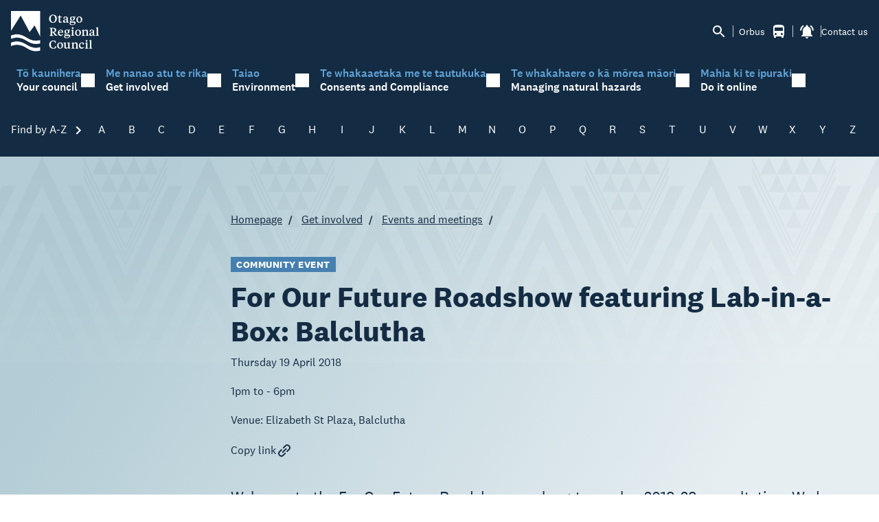

--- FILE ---
content_type: text/html; charset=utf-8
request_url: https://www.orc.govt.nz/get-involved/events/2018/april/for-our-future-roadshow-featuring-lab-in-a-box-balclutha/
body_size: 50924
content:
<!DOCTYPE HTML>
<html lang="en-NZ">
<head>
    <meta charset="utf-8">
    <meta http-equiv="X-UA-Compatible" content="IE=edge">
    <meta name="viewport" content="width=device-width, initial-scale=1, minimum-scale=1">

            <title>For Our Future Roadshow featuring Lab-in-a-Box: Balclutha</title>
        <meta property="og:title" content="For Our Future Roadshow featuring Lab-in-a-Box: Balclutha" />
        <meta name="twitter:title" content="For Our Future Roadshow featuring Lab-in-a-Box: Balclutha" />
    <meta property="og:url" content="https://www.orc.govt.nz/get-involved/events/2018/april/for-our-future-roadshow-featuring-lab-in-a-box-balclutha/" />
    <meta property="og:type" content="article" />
        <meta property="og:description" content="We have five pop-up events featuring Lab-in-a-Box (one per district), and three community meetings at other key locations around Otago - come along to learn more about Otago Regional Council&#x2019;s proposed plan for the next 10 years." />
        <meta name="twitter:description" content="We have five pop-up events featuring Lab-in-a-Box (one per district), and three community meetings at other key locations around Otago - come along to learn more about Otago Regional Council&#x2019;s proposed plan for the next 10 years." />
        <meta name="description" content="We have five pop-up events featuring Lab-in-a-Box (one per district), and three community meetings at other key locations around Otago - come along to learn more about Otago Regional Council&#x2019;s proposed plan for the next 10 years." />
        <meta property="og:image" content="https://www.orc.govt.nz/media/15765/web_tiles-_231129-conroys-dam.jpg" />
        <meta name="twitter:image:src" content="https://www.orc.govt.nz/media/15765/web_tiles-_231129-conroys-dam.jpg" />


    <link rel="apple-touch-icon" sizes="180x180" href="/apple-touch-icon.png">
    <link rel="icon" type="image/png" sizes="32x32" href="/favicon-32x32.png">
    <link rel="icon" type="image/png" sizes="16x16" href="/favicon-16x16.png">
    <link rel="manifest" href="/site.webmanifest">
    <meta name="msapplication-TileColor" content="#da532c">
    <meta name="theme-color" content="#ffffff">

    <link rel="stylesheet" href="/css/site.min.css?v=fW0ludwXLcmrjCZWMUWH5E3Z0atZ2QhmGWC0o-t_FWA" />

    

    
    <!-- Google Tag Manager -->
    <script id="gtmScript" nonce="XiK4cZru1zaQQxIfOe6fEMDE">
        (function (w, d, s, l, i) {
            w[l] = w[l] || []; w[l].push({
                'gtm.start':
                    new Date().getTime(), event: 'gtm.js'
            }); var f = d.getElementsByTagName(s)[0],
                j = d.createElement(s), dl = l != 'dataLayer' ? '&l=' + l : ''; j.async = true; j.src =
                    'https://www.googletagmanager.com/gtm.js?id=' + i + dl; var n = d.querySelector('[nonce]');
            n && j.setAttribute('nonce', n.nonce || n.getAttribute('nonce')); f.parentNode.insertBefore(j, f);
        })(window, document, 'script', 'dataLayer', 'GTM-W47TJ85');</script>
    <!-- End Google Tag Manager -->



</head>
<body>

    



    
	<section class="nav">
	<div class="container">
		<div class="nav-top">
			<div class="nav-top--logo" id="nav-top--logo">
					<a href="/" title="Otago Regional Council Homepage"><svg width="87" height="40" viewbox="0 0 87 40" fill="none" xmlns="http://www.w3.org/2000/svg" class="nav-top--logo-img">

<path d="M45.4121 7.453C45.4121 10.0078 43.6808 11.6379 41.5234 11.6379C39.1199 11.6379 37.7402 9.8401 37.7402 7.76698C37.7402 5.21214 39.4846 3.58203 41.6377 3.58203C44.0324 3.58203 45.4121 5.37988 45.4121 7.453ZM43.839 7.68526C43.839 5.87881 43.1316 4.2573 41.4443 4.2573C39.9987 4.2573 39.3133 5.68526 39.3133 7.52612C39.3133 9.36698 40.0295 10.9541 41.708 10.9541C43.1536 10.9541 43.839 9.52612 43.839 7.68526Z" fill="white"></path>
<path d="M48.6237 5.54367H50.2978V6.21464H48.6237V9.97378C48.6237 10.5673 48.8874 10.7781 49.4674 10.7781C49.7881 10.7781 50.1616 10.6878 50.4472 10.5458L50.5966 10.8899C50.1616 11.3458 49.5377 11.6383 48.7512 11.6383C47.8372 11.6383 47.2572 11.2125 47.2572 10.1888V6.21464H46.4355V5.78883C47.0727 5.46625 47.6878 4.94152 48.2151 4.22754H48.6237V5.54367Z" fill="white"></path>
<path d="M56.2655 10.0635C56.2655 10.5108 56.4149 10.7646 56.7312 10.7646C56.8323 10.7646 57.0828 10.7431 57.2541 10.6958L57.3244 11.0528C56.9378 11.4312 56.5028 11.6334 56.0238 11.6334C55.4174 11.6334 55.0879 11.2205 54.9517 10.6183C54.5518 11.0872 53.9367 11.6248 53.0711 11.6248C52.0561 11.6248 51.5332 10.9538 51.5332 10.0979C51.5332 9.06995 52.3417 8.71297 53.1062 8.4592L54.9209 7.82264V7.22909C54.9209 6.50221 54.6924 6.01189 53.9411 6.01189C53.3831 6.01189 53.1106 6.27856 53.1106 6.79469C53.1106 7.00544 53.1326 7.19469 53.1897 7.43125L52.1879 7.57748C51.9726 7.43125 51.8671 7.22049 51.8671 6.91942C51.8671 5.94737 52.8382 5.43555 54.1476 5.43555C55.5493 5.43555 56.3006 6.0506 56.3006 7.47856C56.3006 7.74522 56.2655 9.71942 56.2655 10.0678V10.0635ZM54.9209 10.3216V8.36888L53.5852 8.87211C53.1634 9.02694 52.9261 9.32802 52.9261 9.75383C52.9261 10.3689 53.2337 10.713 53.7829 10.713C54.2267 10.713 54.5343 10.5882 54.9209 10.3216Z" fill="white"></path>
<path d="M59.6697 9.22461C59.3621 9.53859 59.2479 9.72783 59.2479 9.95149C59.2479 10.1837 59.3841 10.2741 59.6257 10.2741H62.2577C63.3738 10.2741 64.0021 10.7214 64.0021 11.6891C64.0021 12.9966 62.6092 13.8311 60.6144 13.8311C58.9403 13.8311 57.9473 13.3837 57.9473 12.4676C57.9473 11.8655 58.4833 11.573 58.9974 11.3837C58.5404 11.216 58.29 10.9278 58.29 10.459C58.29 9.89988 58.747 9.47837 59.3841 9.08697C58.7777 8.7859 58.3559 8.26117 58.3559 7.47837C58.3559 6.20525 59.3929 5.42676 60.8077 5.42676C61.2295 5.42676 61.5811 5.50418 61.8667 5.6074L63.9406 5.48267V6.32138H63.4968L62.4159 6.08912V6.15794C62.8729 6.416 63.2024 6.85902 63.2024 7.43966C63.2024 8.63536 62.2094 9.39235 60.7638 9.39235C60.3859 9.39235 60.0124 9.33644 59.6697 9.22461ZM59.2127 11.5472C59.0414 11.7149 58.9842 11.9257 58.9842 12.1407C58.9842 12.9321 59.7136 13.2547 60.7726 13.2547C61.9941 13.2547 62.8817 12.8977 62.8817 12.1278C62.8817 11.659 62.5609 11.5472 62.038 11.5472H59.2127ZM61.8711 7.52998C61.8711 6.66117 61.4492 5.95579 60.6979 5.95579C60.0124 5.95579 59.7048 6.50203 59.7048 7.31923C59.7048 8.17945 60.1047 8.89342 60.8692 8.89342C61.5547 8.89342 61.8711 8.34719 61.8711 7.52998Z" fill="white"></path>
<path d="M64.6875 8.64845C64.6875 6.69576 66.0101 5.43555 67.6754 5.43555C69.433 5.43555 70.571 6.70867 70.571 8.42479C70.571 10.3775 69.2352 11.6377 67.5743 11.6377C65.8167 11.6377 64.6919 10.3646 64.6919 8.64845H64.6875ZM69.143 8.70436C69.143 7.2549 68.5498 6.07211 67.526 6.07211C66.5813 6.07211 66.1111 7.00974 66.1111 8.36888C66.1111 9.81834 66.6911 10.9925 67.7281 10.9925C68.664 10.9925 69.143 10.0678 69.143 8.70436Z" fill="white"></path>
<path d="M41.8262 16.6533C43.8913 16.6533 44.8141 17.5479 44.8141 18.8727C44.8141 20.0555 43.821 20.7694 42.7972 20.9157L44.5284 23.1565C44.9063 23.6598 45.315 23.9264 45.9213 23.9479V24.4856H43.9968C43.6101 24.2189 43.3465 23.9393 42.995 23.4275L41.3077 21.1307H40.7497V23.1522C40.7497 23.8103 41.0704 23.935 41.8086 23.9565V24.4942H38.2188V23.9565C38.9833 23.935 39.2997 23.8103 39.2997 23.1522V17.9867C39.2997 17.3415 38.9789 17.2168 38.2188 17.2039V16.6576H41.8306L41.8262 16.6533ZM40.7453 17.2555V20.5587H41.3736C42.683 20.5587 43.2981 19.9996 43.2981 18.8727C43.2981 17.9135 42.683 17.2555 41.3384 17.2555H40.7453Z" fill="white"></path>
<path d="M51.6292 20.9069V21.2768H47.6527C47.6527 22.6274 48.426 23.5306 49.6343 23.5306C50.4428 23.5306 50.9789 23.1607 51.3919 22.6274L51.6424 22.7736C51.3568 23.8575 50.4912 24.6016 49.1554 24.6016C47.4813 24.6016 46.418 23.3629 46.418 21.6897C46.418 19.7155 47.6483 18.3994 49.2696 18.3994C50.891 18.3994 51.6292 19.4704 51.6292 20.9112V20.9069ZM47.6834 20.7048H50.3418C50.3418 19.6768 49.9199 19.0102 49.0895 19.0102C48.259 19.0102 47.7801 19.8016 47.6878 20.7048H47.6834Z" fill="white"></path>
<path d="M54.2615 22.1885C53.9539 22.5025 53.8397 22.6917 53.8397 22.9154C53.8397 23.1476 53.9759 23.2379 54.2175 23.2379H56.8495C57.9656 23.2379 58.5939 23.6852 58.5939 24.653C58.5939 25.9605 57.201 26.7949 55.2062 26.7949C53.5321 26.7949 52.5391 26.3476 52.5391 25.4315C52.5391 24.8293 53.0751 24.5369 53.5892 24.3476C53.1322 24.1799 52.8818 23.8917 52.8818 23.4229C52.8818 22.8637 53.3388 22.4422 53.9759 22.0508C53.3695 21.7498 52.9477 21.225 52.9477 20.4422C52.9477 19.1691 53.9847 18.3906 55.3995 18.3906C55.8213 18.3906 56.1729 18.468 56.4585 18.5713L58.5324 18.4465V19.2852H58.0886L57.0077 19.053V19.1218C57.4647 19.3799 57.7942 19.8229 57.7942 20.4035C57.7942 21.5992 56.8012 22.3562 55.3556 22.3562C54.9777 22.3562 54.6042 22.3003 54.2615 22.1885ZM53.8045 24.5111C53.6332 24.6788 53.576 24.8895 53.576 25.1046C53.576 25.896 54.3054 26.2186 55.3644 26.2186C56.5859 26.2186 57.4735 25.8616 57.4735 25.0917C57.4735 24.6229 57.1527 24.5111 56.6298 24.5111H53.8045ZM56.4629 20.4939C56.4629 19.625 56.041 18.9197 55.2897 18.9197C54.6042 18.9197 54.2966 19.4659 54.2966 20.2831C54.2966 21.1433 54.6965 21.8573 55.461 21.8573C56.1465 21.8573 56.4629 21.3111 56.4629 20.4939Z" fill="white"></path>
<path d="M61.7521 23.3497C61.7521 23.8615 62.0597 23.9174 62.5738 23.9863V24.4895H59.5508V23.9863C60.0517 23.9174 60.3724 23.8615 60.3724 23.3497V19.6895L59.6079 19.2207V18.954L61.4314 18.3949H61.7521V23.3497ZM60.144 16.8895C60.144 16.4336 60.5087 16.0508 61.0228 16.0508C61.5368 16.0508 61.8884 16.4293 61.8884 16.8895C61.8884 17.3497 61.5237 17.7282 61.0228 17.7282C60.5218 17.7282 60.144 17.3497 60.144 16.8895Z" fill="white"></path>
<path d="M63.4395 21.6084C63.4395 19.6557 64.762 18.3955 66.4273 18.3955C68.1849 18.3955 69.3229 19.6686 69.3229 21.3848C69.3229 23.3374 67.9872 24.5977 66.3263 24.5977C64.5687 24.5977 63.4438 23.3245 63.4438 21.6084H63.4395ZM67.8949 21.6643C67.8949 20.2149 67.3017 19.0321 66.2779 19.0321C65.3332 19.0321 64.8631 19.9697 64.8631 21.3288C64.8631 22.7783 65.4431 23.9525 66.4801 23.9525C67.416 23.9525 67.8949 23.0278 67.8949 21.6643Z" fill="white"></path>
<path d="M74.7445 20.3396C74.7445 19.6471 74.4589 19.3676 73.7866 19.3676C73.2505 19.3676 72.6793 19.5783 72.2927 19.8493V23.3547C72.2927 23.8665 72.5783 23.9224 73.0924 23.9912V24.4945H70.0957V23.9912C70.5966 23.9224 70.9174 23.8665 70.9174 23.3547V19.716L70.1528 19.2342V18.9547L71.9763 18.374H72.2971V19.5138C72.8199 18.9762 73.5274 18.3998 74.4852 18.3998C75.5134 18.3998 76.1286 18.9461 76.1286 20.2278V23.3504C76.1286 23.8622 76.4362 23.9181 76.9502 23.9869V24.4902H73.9404V23.9869C74.4545 23.9181 74.7489 23.8622 74.7489 23.3504V20.3353L74.7445 20.3396Z" fill="white"></path>
<path d="M82.2381 23.0274C82.2381 23.4747 82.3875 23.7284 82.7039 23.7284C82.8049 23.7284 83.0554 23.7069 83.2268 23.6596L83.2971 24.0166C82.9104 24.3951 82.4754 24.5973 81.9965 24.5973C81.3901 24.5973 81.0606 24.1844 80.9243 23.5822C80.5245 24.051 79.9093 24.5887 79.0437 24.5887C78.0287 24.5887 77.5059 23.9177 77.5059 23.0618C77.5059 22.0338 78.3143 21.6768 79.0789 21.4231L80.8936 20.7865V20.193C80.8936 19.4661 80.6651 18.9758 79.9137 18.9758C79.3557 18.9758 79.0833 19.2424 79.0833 19.7586C79.0833 19.9693 79.1053 20.1586 79.1624 20.3951L78.1606 20.5413C77.9453 20.3951 77.8398 20.1844 77.8398 19.8833C77.8398 18.9112 78.8109 18.3994 80.1203 18.3994C81.5219 18.3994 82.2733 19.0145 82.2733 20.4424C82.2733 20.7091 82.2381 22.6833 82.2381 23.0317V23.0274ZM80.8936 23.2854V21.3327L79.5578 21.836C79.136 21.9908 78.8987 22.2919 78.8987 22.7177C78.8987 23.3327 79.2063 23.6768 79.7556 23.6768C80.1993 23.6768 80.5069 23.5521 80.8936 23.2854Z" fill="white"></path>
<path d="M86.1779 23.35C86.1779 23.8618 86.4987 23.9177 86.9996 23.9865V24.4897H83.9766V23.9865C84.4907 23.9177 84.807 23.8618 84.807 23.35V17.2811L84.0337 16.7994V16.5198L85.8703 15.9951H86.1779V23.35Z" fill="white"></path>
<path d="M44.0465 34.5893H44.6749L44.4376 36.5635C43.7214 36.9549 42.9217 37.2087 41.7265 37.2087C39.345 37.2087 37.8379 35.5915 37.8379 33.3463C37.8379 30.7441 39.6174 29.1484 41.8627 29.1484C43.0271 29.1484 43.8576 29.4495 44.4068 29.8839V31.6259H43.7917C43.4841 30.3871 42.8338 29.7979 41.81 29.7979C40.1227 29.7979 39.4285 31.2947 39.4285 33.0237C39.4285 35.0452 40.2853 36.5506 41.9594 36.5506C43.0403 36.5506 43.6335 35.8925 44.0553 34.585L44.0465 34.5893Z" fill="white"></path>
<path d="M45.6855 34.2197C45.6855 32.2671 47.0081 31.0068 48.6734 31.0068C50.431 31.0068 51.569 32.28 51.569 33.9961C51.569 35.9488 50.2333 37.209 48.5724 37.209C46.8148 37.209 45.6899 35.9359 45.6899 34.2197H45.6855ZM50.141 34.2757C50.141 32.8262 49.5478 31.6434 48.524 31.6434C47.5793 31.6434 47.1092 32.581 47.1092 33.9402C47.1092 35.3896 47.6892 36.5638 48.7262 36.5638C49.6621 36.5638 50.141 35.6391 50.141 34.2757Z" fill="white"></path>
<path d="M56.5526 36.1159C56.0385 36.6407 55.3882 37.2084 54.4303 37.2084C53.4725 37.2084 52.787 36.6622 52.787 35.3546V32.4299C52.787 32.0514 52.6728 31.9052 52.1806 31.8278L51.9961 31.7933V31.3374L53.9338 31.002H54.1711V35.1869C54.1711 35.9224 54.4655 36.2579 55.1158 36.2579C55.665 36.2579 56.144 36.0471 56.5394 35.789V32.4299C56.5394 32.0514 56.4252 31.9052 55.9331 31.8278L55.7617 31.7933V31.3374L57.6775 31.002H57.9279V35.7675C57.9279 36.146 58.029 36.2579 58.4991 36.3052L58.7847 36.3267V36.8299L56.7899 37.2084H56.5394V36.1159H56.5526Z" fill="white"></path>
<path d="M64.5082 32.9509C64.5082 32.2585 64.2226 31.9789 63.5503 31.9789C63.0142 31.9789 62.443 32.1897 62.0563 32.4606V35.966C62.0563 36.4778 62.342 36.5337 62.856 36.6026V37.1058H59.8594V36.6026C60.3603 36.5337 60.681 36.4778 60.681 35.966V32.3273L59.9165 31.8456V31.566L61.74 30.9854H62.0607V32.1251C62.5836 31.5875 63.291 31.0112 64.2489 31.0112C65.2771 31.0112 65.8923 31.5574 65.8923 32.8391V35.9617C65.8923 36.4735 66.1998 36.5294 66.7139 36.5983V37.1015H63.7041V36.5983C64.2182 36.5294 64.5126 36.4735 64.5126 35.9617V32.9466L64.5082 32.9509Z" fill="white"></path>
<path d="M70.4107 36.1423C71.1533 36.1423 71.663 35.8197 72.0848 35.2391L72.3484 35.3939C71.9969 36.6326 71.1269 37.2133 69.9186 37.2133C68.3236 37.2133 67.2383 36.0305 67.2383 34.3101C67.2383 32.4907 68.4334 31.0068 70.2613 31.0068C71.4565 31.0068 72.2781 31.5445 72.2781 32.4563C72.2781 32.8692 72.0716 33.0714 71.8124 33.1832H71.0698V32.7488C71.0698 32.1122 70.7974 31.6348 70.1119 31.6348C69.1672 31.6348 68.4949 32.5036 68.4949 33.7552C68.4949 35.1832 69.1672 36.1423 70.4107 36.1423Z" fill="white"></path>
<path d="M75.5646 35.961C75.5646 36.4729 75.8722 36.5288 76.3863 36.5976V37.1008H73.3633V36.5976C73.8642 36.5288 74.1849 36.4729 74.1849 35.961V32.3008L73.4204 31.832V31.5653L75.2439 31.0062H75.5646V35.961ZM73.9565 29.5008C73.9565 29.0449 74.3212 28.6621 74.8352 28.6621C75.3493 28.6621 75.7009 29.0406 75.7009 29.5008C75.7009 29.961 75.3362 30.3395 74.8352 30.3395C74.3343 30.3395 73.9565 29.961 73.9565 29.5008Z" fill="white"></path>
<path d="M79.59 35.9613C79.59 36.4731 79.9108 36.529 80.4117 36.5978V37.1011H77.3887V36.5978C77.9028 36.529 78.2191 36.4731 78.2191 35.9613V29.8925L77.4458 29.4107V29.1312L79.2825 28.6064H79.59V35.9613Z" fill="white"></path>
<path d="M28.8731 28.7133C16.179 32.0209 13.8326 19.0832 0.0136719 24.0467V27.4703C14.0128 22.2015 15.9725 35.251 28.8731 32.1069V28.709V28.7133Z" fill="white"></path>
<path d="M28.8731 35.8447C16.179 39.1522 13.8326 26.2189 0.0136719 31.178V34.6017C14.0128 29.3328 15.9725 42.3823 28.8731 39.2382V35.8404V35.8447Z" fill="white"></path>
<path d="M28.8823 0.0211106L0.0185535 0.00390625L0.00976562 19.7975L9.58855 4.65337L18.4336 21.0276L23.3548 14.3738L28.8736 25.3501L28.8823 0.0211106Z" fill="white"></path>
<path d="M23.3528 14.3917L18.4316 21.0326L9.59099 4.66699L0.0078125 19.7982V24.0476C13.8531 19.0842 16.1028 32.0089 28.8716 28.7143V25.3509L23.3528 14.3917Z" fill="#142C43"></path>

</svg>
</a>
			</div>
			<div class="nav-top--actions">
				<button type="button" class="btn btn--icon nav-top--action-item" data-toggle="#nav-search-panel" aria-expanded="false" aria-controls="#nav-search-panel" title="Open search panel">
					<svg width="24" height="24" viewBox="0 0 24 24" fill="none" xmlns="http://www.w3.org/2000/svg">
<path d="M15.5 14H14.71L14.43 13.73C15.41 12.59 16 11.11 16 9.5C16 5.91 13.09 3 9.5 3C5.91 3 3 5.91 3 9.5C3 13.09 5.91 16 9.5 16C11.11 16 12.59 15.41 13.73 14.43L14 14.71V15.5L19 20.49L20.49 19L15.5 14ZM9.5 14C7.01 14 5 11.99 5 9.5C5 7.01 7.01 5 9.5 5C11.99 5 14 7.01 14 9.5C14 11.99 11.99 14 9.5 14Z" fill="currentColor"/>
</svg>

				</button>

				<span class="nav-top--actions-bar"></span>

					<a href="/orbus/" class="btn btn--icon nav-top--action-item labelled-item" title="bus alerts. Go to Orbus">
						<span class="nav-top--link-label mr-8">Orbus</span>
						<div class="notify-icon">
							<svg width="24" height="24" viewBox="0 0 24 24" fill="none" xmlns="http://www.w3.org/2000/svg">
<path d="M18 11H6V6H18M16.5 17C16.1022 17 15.7206 16.842 15.4393 16.5607C15.158 16.2794 15 15.8978 15 15.5C15 15.1022 15.158 14.7206 15.4393 14.4393C15.7206 14.158 16.1022 14 16.5 14C16.8978 14 17.2794 14.158 17.5607 14.4393C17.842 14.7206 18 15.1022 18 15.5C18 15.8978 17.842 16.2794 17.5607 16.5607C17.2794 16.842 16.8978 17 16.5 17ZM7.5 17C7.10218 17 6.72064 16.842 6.43934 16.5607C6.15804 16.2794 6 15.8978 6 15.5C6 15.1022 6.15804 14.7206 6.43934 14.4393C6.72064 14.158 7.10218 14 7.5 14C7.89782 14 8.27936 14.158 8.56066 14.4393C8.84196 14.7206 9 15.1022 9 15.5C9 15.8978 8.84196 16.2794 8.56066 16.5607C8.27936 16.842 7.89782 17 7.5 17ZM4 16C4 16.88 4.39 17.67 5 18.22V20C5 20.2652 5.10536 20.5196 5.29289 20.7071C5.48043 20.8946 5.73478 21 6 21H7C7.26522 21 7.51957 20.8946 7.70711 20.7071C7.89464 20.5196 8 20.2652 8 20V19H16V20C16 20.2652 16.1054 20.5196 16.2929 20.7071C16.4804 20.8946 16.7348 21 17 21H18C18.2652 21 18.5196 20.8946 18.7071 20.7071C18.8946 20.5196 19 20.2652 19 20V18.22C19.61 17.67 20 16.88 20 16V6C20 2.5 16.42 2 12 2C7.58 2 4 2.5 4 6V16Z" fill="currentColor"/>
</svg>

								<span class="notify-icon--badge no-alerts" data-alert-count="bus" data-alert-ignore-count></span>
						</div>
					</a>

				<span class="nav-top--actions-bar"></span>

				<div class="alerts-popup--control" data-popup-control>
					<button type="button" class="btn btn--icon nav-top--action-item" data-popup="notify-popup" aria-expanded="false" aria-controls="#notify-popup" title="alerts. Alerts pop-up">
						<div class="notify-icon">
							<svg width="24" height="24" viewBox="0 0 24 24" fill="none" xmlns="http://www.w3.org/2000/svg">
<path d="M7.58003 4.08L6.15003 2.65C3.75003 4.48 2.17003 7.3 2.03003 10.5H4.03003C4.18003 7.85 5.54003 5.53 7.58003 4.08V4.08ZM19.97 10.5H21.97C21.82 7.3 20.24 4.48 17.85 2.65L16.43 4.08C18.45 5.53 19.82 7.85 19.97 10.5ZM18 11C18 7.93 16.36 5.36 13.5 4.68V4C13.5 3.17 12.83 2.5 12 2.5C11.17 2.5 10.5 3.17 10.5 4V4.68C7.63003 5.36 6.00003 7.92 6.00003 11V16L4.00003 18V19H20V18L18 16V11ZM12 22C12.14 22 12.27 21.99 12.4 21.96C13.05 21.82 13.58 21.38 13.84 20.78C13.94 20.54 13.99 20.28 13.99 20H9.99003C10 21.1 10.89 22 12 22Z" fill="currentColor"/>
</svg>

							<span class="notify-icon--badge no-alerts" data-alert-total>0</span>
						</div>
					</button>
					<div id="notify-popup" class="alerts-popup collapsed">
						<div class="alerts-popup--header">
							<h1 class="h5">
								<svg width="24" height="24" viewBox="0 0 24 24" fill="none" xmlns="http://www.w3.org/2000/svg">
<path d="M7.58003 4.08L6.15003 2.65C3.75003 4.48 2.17003 7.3 2.03003 10.5H4.03003C4.18003 7.85 5.54003 5.53 7.58003 4.08V4.08ZM19.97 10.5H21.97C21.82 7.3 20.24 4.48 17.85 2.65L16.43 4.08C18.45 5.53 19.82 7.85 19.97 10.5ZM18 11C18 7.93 16.36 5.36 13.5 4.68V4C13.5 3.17 12.83 2.5 12 2.5C11.17 2.5 10.5 3.17 10.5 4V4.68C7.63003 5.36 6.00003 7.92 6.00003 11V16L4.00003 18V19H20V18L18 16V11ZM12 22C12.14 22 12.27 21.99 12.4 21.96C13.05 21.82 13.58 21.38 13.84 20.78C13.94 20.54 13.99 20.28 13.99 20H9.99003C10 21.1 10.89 22 12 22Z" fill="currentColor"/>
</svg>

								Alerts
							</h1>
							<div><button class="btn btn--clean" type="button" data-popup-close><svg width="24" height="24" viewBox="0 0 24 24" fill="none" xmlns="http://www.w3.org/2000/svg">
<path d="M19 6.41L17.59 5L12 10.59L6.41 5L5 6.41L10.59 12L5 17.59L6.41 19L12 13.41L17.59 19L19 17.59L13.41 12L19 6.41Z" fill="currentColor"/>
</svg>
</button></div>
						</div>

								<a class="alerts-popup--item" href="https://envdata.orc.govt.nz/AQWebPortal/Data/Dashboard/211" target="_blank">
									<div class="notify-icon--circle">
										<span class="notify-icon">
											<svg width="32" height="32" viewBox="0 0 24 24" fill="none" xmlns="http://www.w3.org/2000/svg">
<path d="M21.8707 21.775C21.1046 22.1102 20.2906 22.0623 19.5245 21.6792C18.9021 21.3441 18.2317 21.3919 17.5614 21.6792C16.7474 22.0623 15.9334 22.0623 15.1195 21.6792C14.497 21.3919 13.8267 21.3441 13.1563 21.6792C12.3424 22.0623 11.5284 22.0623 10.7144 21.6792C10.0441 21.3441 9.37371 21.3441 8.70338 21.6792C7.88939 22.0623 7.12329 22.0623 6.30931 21.6792C5.59109 21.3441 4.92076 21.3919 4.20254 21.6792C3.48432 22.0144 2.7661 22.1102 2 21.6792V20.0513C2.90974 20.578 3.72373 20.2428 4.58559 19.9076C5.16016 19.6682 5.68686 19.764 6.21355 20.0034C7.07541 20.4343 7.88939 20.4343 8.75126 20.0034C9.37371 19.7161 10.0441 19.7161 10.6665 20.0034C11.4805 20.3864 12.2945 20.3864 13.1563 20.0034C13.7788 19.7161 14.4491 19.7161 15.0716 20.0034C15.8856 20.3864 16.6995 20.4343 17.5614 20.0034C18.2317 19.6682 18.95 19.7161 19.6203 20.0513C20.3864 20.3864 21.1046 20.4822 21.8228 20.0513C21.8707 20.6258 21.8707 21.2004 21.8707 21.775ZM21.8707 18.7106C21.1046 19.0458 20.2906 18.9979 19.5245 18.6148C18.9021 18.2797 18.2317 18.3275 17.5614 18.6148C16.7474 18.9979 15.9334 18.9979 15.1195 18.6148C14.497 18.3275 13.8267 18.2797 13.1563 18.6148C12.3424 18.9979 11.5284 18.9979 10.7144 18.6148C10.0441 18.2797 9.37371 18.2797 8.70338 18.6148C7.88939 18.9979 7.12329 18.9979 6.30931 18.6148C5.59109 18.2797 4.92076 18.3275 4.20254 18.6148C3.48432 18.95 2.7661 19.0458 2 18.6148V16.9869C2.90974 17.5136 3.72373 17.1784 4.58559 16.8432C5.16016 16.6038 5.68686 16.6996 6.21355 16.939C7.07541 17.3699 7.88939 17.3699 8.75126 16.939C9.37371 16.6517 10.0441 16.6517 10.6665 16.939C11.4805 17.322 12.2945 17.322 13.1563 16.939C13.7788 16.6517 14.4491 16.6517 15.0716 16.939C15.8856 17.322 16.6995 17.3699 17.5614 16.939C18.2317 16.6038 18.95 16.6517 19.6203 16.9869C20.3864 17.322 21.1046 17.4178 21.8228 16.9869C21.8707 17.6093 21.8707 18.136 21.8707 18.7106ZM21.8707 15.6462C21.1046 15.9814 20.2906 15.9335 19.5245 15.5504C18.9021 15.2152 18.2317 15.2631 17.5614 15.5504C16.7474 15.9335 15.9334 15.9335 15.1195 15.5504C14.497 15.2631 13.8267 15.2152 13.1563 15.5504C12.3424 15.9335 11.5284 15.9335 10.7144 15.5504C10.0441 15.2152 9.37371 15.2152 8.70338 15.5504C7.88939 15.9335 7.12329 15.9335 6.30931 15.5504C5.59109 15.2152 4.92076 15.2631 4.20254 15.5504C3.48432 15.8856 2.7661 15.9813 2 15.5504V13.9225C2.90974 14.4492 3.72373 14.114 4.58559 13.7788C5.16016 13.5394 5.68686 13.6352 6.21355 13.8746C7.07541 14.3055 7.88939 14.3055 8.75126 13.8746C9.37371 13.5873 10.0441 13.5873 10.6665 13.8746C11.4805 14.2576 12.2945 14.2576 13.1563 13.8746C13.7788 13.5873 14.4491 13.5873 15.0716 13.8746C15.8856 14.2576 16.6995 14.3055 17.5614 13.8746C18.2317 13.5394 18.95 13.5873 19.6203 13.9225C20.3864 14.2576 21.1046 14.3534 21.8228 13.9225C21.8707 14.5449 21.8707 15.0716 21.8707 15.6462Z" fill="currentColor"/>
<path d="M7.40797 8.80807L9.08333 4.5L10.7587 8.80807C11.0283 9.5014 11.2397 10.2782 10.9026 10.9414C10.6194 11.4986 10.0707 12 9.08333 12C8.09596 12 7.54729 11.4986 7.26407 10.9414C6.92699 10.2782 7.13834 9.50141 7.40797 8.80807Z" fill="currentColor"/>
<path d="M13.3014 4.69502L14.0833 2.83337L14.8651 4.69502C15.1741 5.43066 15.4644 6.41702 14.7797 6.82676C14.6032 6.93241 14.3752 7.00004 14.0833 7.00004C13.7913 7.00004 13.5633 6.93241 13.3868 6.82676C12.7022 6.41702 12.9924 5.43066 13.3014 4.69502Z" fill="currentColor"/>
</svg>

											<span class="notify-icon--badge no-alerts" data-alert-count="rainfallriverflow" title="alerts. Go to Environmental Data Portal website."></span>
										</span>
									</div>
									<div class="alerts-popup--label">
										Riverflow and rainfall
										<svg width="24" height="24" viewBox="0 0 24 24" fill="none" xmlns="http://www.w3.org/2000/svg">
<path d="M19 19H5V5H12V3H5C3.89 3 3 3.9 3 5V19C3 20.1 3.89 21 5 21H19C20.1 21 21 20.1 21 19V12H19V19ZM14 3V5H17.59L7.76 14.83L9.17 16.24L19 6.41V10H21V3H14Z" fill="currentColor"/>
</svg>

									</div>
								</a>

								<a class="alerts-popup--item" href="http://www.otagocdem.govt.nz" target="_blank">
									<div class="notify-icon--circle">
										<span class="notify-icon">
											<svg width="40" height="40" viewBox="0 0 24 24" fill="none" xmlns="http://www.w3.org/2000/svg">
<path d="M11.9721 21.9437C6.39465 21.8874 1.94395 17.493 2.00028 11.9719C2.00028 6.45076 6.45099 2.0564 12.0285 2.0564C17.5496 2.0564 22.0003 6.5071 22.0003 12.0282C22.0003 17.493 17.5496 21.8874 11.9721 21.9437ZM20.4228 14.4508C20.3101 14.2817 20.1975 14.2254 20.1411 14.1127C19.127 12.7606 18.0566 11.3522 17.0425 10.0001C16.1411 8.81696 15.2397 7.63386 14.3383 6.39443C13.6059 5.43668 12.8735 4.42259 12.1411 3.46485C12.0285 3.29583 11.9721 3.2395 11.8031 3.46485C11.127 4.36626 10.451 5.26767 9.83127 6.22541C8.81719 7.63386 7.74676 9.04231 6.67634 10.5071C5.88761 11.6339 5.04254 12.7043 4.25381 13.831C4.08479 14.0564 3.97212 14.2254 3.8031 14.5071C9.38057 14.4508 14.8454 14.4508 20.4228 14.4508ZM14.789 20.0282L14.62 18.6761C14.5637 18.3381 14.5637 18.3381 14.282 18.4508C14.3383 18.7888 14.3947 19.1268 14.3947 19.4648C14.3947 19.4648 14.3383 19.4648 14.3383 19.5212C14.3383 19.4648 14.282 19.4648 14.282 19.4085C14.0566 19.1832 13.8876 18.9015 13.6623 18.6761C13.6059 18.6198 13.4369 18.6198 13.3242 18.6198C13.3242 18.6198 13.2679 18.7888 13.2679 18.8451L13.4369 20.0282C13.4932 20.3099 13.4932 20.3099 13.7749 20.2536C13.7186 19.9156 13.6623 19.5775 13.6623 19.1832C13.9439 19.5212 14.1693 19.7465 14.3383 20.0282C14.451 20.1409 14.5637 20.1409 14.789 20.0282ZM6.67634 19.1832C7.23972 19.1832 7.63409 18.7888 7.69043 18.3381C7.74676 18.0564 7.63409 17.831 7.40874 17.662C7.23972 17.5494 7.01437 17.4367 6.84535 17.324C6.78902 17.324 6.67634 17.324 6.67634 17.3803C6.45099 17.7747 6.1693 18.2254 5.94395 18.6198V18.7325C6.1693 18.9015 6.45099 19.1268 6.67634 19.1832ZM17.6623 16.986C17.3806 17.2113 17.0425 17.3803 16.7608 17.6057C16.7045 17.6057 16.7045 17.7184 16.7608 17.7747C17.0425 18.1691 17.2679 18.5634 17.5496 18.9578C17.6059 19.0705 17.6623 19.0705 17.7749 19.0141C18.0566 18.8451 18.282 18.6761 18.5637 18.5071C18.6763 18.4508 18.6763 18.3944 18.62 18.2817C18.5637 18.1691 18.451 18.1691 18.3947 18.2254C18.2256 18.3381 18.0003 18.5071 17.7749 18.6198C17.7186 18.5071 17.6059 18.3944 17.5496 18.2817C17.7749 18.1127 18.0003 18.0001 18.1693 17.831C18.113 17.5494 18.0566 17.5494 17.8313 17.662L17.3242 18.0001C17.2679 17.8874 17.2116 17.831 17.1552 17.7184L17.6623 17.3803C17.8876 17.2113 17.8876 17.2113 17.6623 16.986ZM9.4369 18.4508C9.09888 18.3381 8.70451 18.2254 8.36648 18.1127C8.31014 18.1127 8.25381 18.1691 8.19747 18.1691C8.02845 18.6198 7.91578 19.0705 7.8031 19.5775C7.8031 19.6339 7.8031 19.6902 7.85944 19.6902C8.19747 19.8029 8.59183 19.9156 8.92986 20.0282C9.04254 19.7465 9.04254 19.7465 8.81719 19.6902C8.70451 19.6339 8.59183 19.6339 8.42282 19.5775C8.14113 19.5212 8.14113 19.5212 8.25381 19.2395C8.25381 19.1832 8.31014 19.1832 8.31014 19.1268C8.47916 19.1832 8.70451 19.2395 8.87352 19.2958C9.09888 19.3522 9.15521 19.3522 9.15521 19.0705C8.9862 19.0141 8.87352 18.9578 8.70451 18.9578C8.42282 18.8451 8.36648 18.7888 8.59183 18.5634C8.76085 18.6198 8.9862 18.6761 9.15521 18.7325C9.38057 18.7325 9.38057 18.7325 9.4369 18.4508ZM12.6482 19.2958H11.8594V18.9578H12.4792C12.7608 18.9578 12.7608 18.9015 12.7045 18.6761H11.6341C11.5777 18.6761 11.5214 18.7888 11.5214 18.8451V20.3099H12.7608V20.0282H12.0285C11.9721 20.0282 11.9158 19.9719 11.8594 19.9156V19.5775H12.6482V19.2958ZM11.2961 15.5212L11.8031 17.0423C11.8594 17.155 11.9158 17.2113 12.0285 17.2113C12.1411 17.2113 12.2538 17.2113 12.2538 17.0423C12.3665 16.5916 12.5355 16.1409 12.7045 15.7465C12.7045 15.6902 12.7608 15.6339 12.7608 15.5212C12.4228 15.4648 12.4228 15.4648 12.3665 15.7465C12.2538 16.0846 12.1411 16.3663 12.0285 16.7043C11.9158 16.3663 11.8031 16.0282 11.7468 15.7465C11.6341 15.4648 11.6341 15.4648 11.2961 15.5212ZM10.8454 19.5775C10.9017 19.2958 10.9017 19.2958 10.6763 19.2395C10.5073 19.2395 10.3383 19.1832 10.1693 19.1832C10.1693 19.0705 10.2256 18.9578 10.2256 18.8451C10.5073 18.9015 10.789 18.9015 11.0707 18.9578C11.0144 18.8451 11.0144 18.6761 10.958 18.6761C10.62 18.6198 10.2256 18.5634 9.88761 18.5071C9.83127 19.0705 9.77493 19.6339 9.66226 20.1409C10.0003 20.2536 10.0003 20.2536 10.0566 19.9156V19.6339C10.0566 19.5212 10.113 19.4648 10.282 19.4648C10.451 19.5775 10.62 19.5775 10.8454 19.5775ZM16.1975 18.0564C16.1411 17.7747 16.0848 17.7747 15.8594 17.8874L15.5214 18.0564C15.2961 18.1691 15.1834 18.3381 15.1834 18.5634C15.127 19.0141 15.3524 19.4085 15.7468 19.5775C16.0848 19.7465 16.5918 19.5775 16.8735 19.2958C16.9299 19.2395 16.8735 19.1832 16.8735 19.1268C16.8735 19.0705 16.7608 19.0705 16.7045 19.0705C16.6482 19.0705 16.5918 19.1832 16.4792 19.1832C16.0285 19.4085 15.6904 19.2958 15.5777 18.7888C15.4651 18.5071 15.5777 18.3381 15.8031 18.2254C15.9158 18.2254 16.0285 18.1127 16.1975 18.0564ZM9.66226 17.2113C9.71859 16.8733 9.66226 16.8733 9.4369 16.9296H9.15521C8.81719 16.9296 8.64817 16.6479 8.64817 16.3099C8.64817 15.9719 8.87352 15.7465 9.21155 15.7465C9.38057 15.7465 9.49324 15.7465 9.66226 15.8029C9.71859 15.5212 9.71859 15.5212 9.4369 15.4648H9.09888C8.70451 15.4648 8.36648 15.6902 8.31014 16.1409C8.19747 16.5916 8.42282 17.0987 8.76085 17.155C9.09888 17.2677 9.38057 17.2113 9.66226 17.2113ZM14.6763 16.8733V15.6902C14.6763 15.5775 14.6763 15.4648 14.5073 15.4648C14.3383 15.4648 14.3383 15.5775 14.3383 15.6902V17.155H15.5214V16.8733H14.6763ZM13.2679 17.155C13.6059 17.2113 13.6059 17.2113 13.6059 16.8733V15.7465C13.6059 15.4648 13.5496 15.4648 13.2679 15.5212V17.155ZM10.789 17.155V15.5775C10.789 15.5212 10.6763 15.4648 10.62 15.4648C10.5073 15.4648 10.451 15.4648 10.451 15.5775V17.155H10.789ZM12.4228 7.40851C13.1552 7.46485 13.7749 7.80288 14.282 8.25358C14.7327 8.64795 15.127 8.98597 15.3524 9.54936C15.6341 10.2817 15.8031 11.0141 15.5777 11.8029C15.2397 12.7606 14.3947 13.324 13.4369 13.3803H12.5918C12.4792 13.3803 12.4228 13.324 12.4228 13.2113V13.0423V7.57752V7.40851ZM13.0425 12.7606C13.8876 12.8733 14.62 12.5353 14.958 11.8592C15.1834 11.4648 15.2397 11.0141 15.1834 10.5634C15.0144 9.49302 14.3383 8.81696 13.3806 8.30992C13.2679 8.25358 13.1552 8.25358 13.0425 8.19724V12.7606ZM11.4651 7.40851V7.97189C11.1834 8.02823 10.9017 8.08457 10.62 8.19724C9.32423 8.76062 8.59183 9.77471 8.70451 11.2395C8.76085 12.0846 9.38057 12.7043 10.2256 12.817C10.62 12.8733 11.0144 12.817 11.4651 12.817V13.2113C11.4651 13.2677 11.4087 13.324 11.3524 13.324C10.5637 13.4367 9.77493 13.3803 9.04254 12.8733C8.47916 12.4226 8.19747 11.8029 8.14113 11.0705C8.08479 10.2817 8.42282 9.60569 8.81719 8.98597C9.04254 8.59161 9.38057 8.36626 9.71859 8.08457C10.1693 7.80288 10.6763 7.57752 11.1834 7.40851C11.2961 7.46485 11.3524 7.46485 11.4651 7.40851ZM6.28197 18.6198C6.45099 18.2817 6.62 18.0001 6.84535 17.662C7.07071 17.7747 7.29606 17.8874 7.3524 18.1691C7.3524 18.4508 7.23972 18.6761 7.01437 18.7888C6.73268 18.9578 6.50733 18.7325 6.28197 18.6198Z" fill="currentColor"/>
</svg>

											<span class="notify-icon--badge no-alerts" data-alert-count="civildefence" title="civil defence alerts. Go to Otago Civil Defence website."></span>
										</span>
									</div>
									<div class="alerts-popup--label">
										<span>Civil Defence</span>
										<svg width="24" height="24" viewBox="0 0 24 24" fill="none" xmlns="http://www.w3.org/2000/svg">
<path d="M19 19H5V5H12V3H5C3.89 3 3 3.9 3 5V19C3 20.1 3.89 21 5 21H19C20.1 21 21 20.1 21 19V12H19V19ZM14 3V5H17.59L7.76 14.83L9.17 16.24L19 6.41V10H21V3H14Z" fill="currentColor"/>
</svg>

									</div>
								</a>
								<a class="alerts-popup--item" href="https://www.lawa.org.nz/explore-data/otago-region/warnings-and-alerts" target="_blank">
									<div class="notify-icon--circle">
										<span class="notify-icon">
											<svg width="32" height="32" viewBox="0 0 24 24" fill="none" xmlns="http://www.w3.org/2000/svg">
<path d="M13.9355 8.43232C15.2796 10.8517 16.5699 13.2173 17.914 15.5829C17.4839 15.7442 17.0538 15.7979 16.6774 15.6904C16.3548 15.6366 15.9785 15.5291 15.6559 15.3678C14.9032 15.099 14.1505 15.0452 13.3978 15.3678C12.914 15.5829 12.3763 15.7442 11.8387 15.6904C11.5161 15.6366 11.1398 15.5829 10.8172 15.4216C10.3333 15.2603 9.84946 15.099 9.31183 15.1528C8.98925 15.2065 8.66667 15.2603 8.39785 15.3678C7.91398 15.5291 7.43011 15.7442 6.89247 15.6904C6.62365 15.6904 6.35484 15.5829 6.08602 15.5291C5.8172 15.4753 5.60215 15.3678 5.33333 15.2603C7.64516 13.97 9.95699 12.7334 12.3226 11.4431C12.2688 11.3893 12.2688 11.3356 12.2151 11.2818C11.6237 10.2603 11.086 9.18501 10.4946 8.16351C10.2258 7.62587 10.172 7.142 10.5484 6.60437C10.7634 6.33555 11.0323 6.17426 11.3548 6.1205C13.6129 5.69039 15.871 5.31404 18.0753 4.88394C18.7742 4.77641 19.3656 4.99146 19.6344 5.5291C20.0645 6.28179 19.6882 7.24953 18.828 7.46458C18.2903 7.62587 17.6989 7.67964 17.1613 7.78716C16.1398 7.94845 15.172 8.16351 14.1505 8.3248C14.043 8.37856 13.9892 8.43232 13.9355 8.43232ZM22 17.3033V19.1312C21.6237 19.1312 21.2473 19.0775 20.9247 18.9162C20.3871 18.7011 19.8495 18.5399 19.3118 18.5936C18.9892 18.6474 18.6129 18.7011 18.2903 18.8624C17.6989 19.0775 17.0538 19.2388 16.4086 19.0775C16.1398 19.0237 15.9247 18.9162 15.6559 18.8087C14.9032 18.4861 14.0968 18.4861 13.3441 18.8087C12.6989 19.0775 12.0538 19.185 11.4086 19.0237C11.1398 18.97 10.871 18.8624 10.6559 18.7549C9.90322 18.4323 9.09677 18.4323 8.34409 18.7549C7.69892 19.0237 7.05376 19.185 6.4086 19.0237C6.13978 18.97 5.92473 18.8624 5.65591 18.7549C4.90323 18.4323 4.15054 18.4323 3.34409 18.7549C2.69892 19.0237 2.37634 19.0775 2 19.0775V17.2495C2.16129 17.2495 2.26882 17.2495 2.43011 17.1958C2.86021 17.0882 3.29032 16.9269 3.72043 16.8194C4.36559 16.6581 5.01075 16.6581 5.60215 16.9269C6.13978 17.142 6.67742 17.3033 7.26882 17.2495C7.5914 17.1958 7.91398 17.142 8.23656 16.9807C9.09677 16.6044 9.90322 16.6044 10.7634 16.9807C11.5699 17.3571 12.4301 17.3571 13.2366 16.9807C14.0968 16.6044 14.9032 16.6044 15.7634 16.9807C16.6237 17.3571 17.4301 17.3571 18.2903 16.9807C19.0968 16.6044 19.957 16.6044 20.7634 16.9807C21.1398 17.2495 21.5699 17.3033 22 17.3033ZM19.0968 13.9162C17.6989 13.9162 16.7312 12.8947 16.7312 11.4968C16.7312 10.1528 17.8064 9.13125 19.1505 9.13125C20.4946 9.13125 21.5161 10.2065 21.5161 11.5506C21.4624 12.8947 20.3871 13.97 19.0968 13.9162Z" fill="currentColor"/>
</svg>

											<span class="notify-icon--badge no-alerts" data-alert-count="waterquality" title="water quality alerts. Go to LAWA website."></span>
										</span>
									</div>
									<div class="alerts-popup--label">
										<span>Water quality</span>
										<svg width="24" height="24" viewBox="0 0 24 24" fill="none" xmlns="http://www.w3.org/2000/svg">
<path d="M19 19H5V5H12V3H5C3.89 3 3 3.9 3 5V19C3 20.1 3.89 21 5 21H19C20.1 21 21 20.1 21 19V12H19V19ZM14 3V5H17.59L7.76 14.83L9.17 16.24L19 6.41V10H21V3H14Z" fill="currentColor"/>
</svg>

									</div>
								</a>
							
					</div>
				</div>

				<span class="nav-top--actions-bar"></span>

					<a href="/contact-us/" class="nav-top--link-label">Contact us</a>
				

				<button type="button" class="btn btn--icon nav-top--action-item nav-control">
					<span class="nav-control--burger" title="Button. Open menu"><svg width="32" height="32" viewBox="0 0 32 32" fill="none" xmlns="http://www.w3.org/2000/svg">
<path d="M4 24H28V21.3333H4V24ZM4 17.3333H28V14.6667H4V17.3333ZM4 8V10.6667H28V8H4Z" fill="currentColor"/>
</svg>
</span>
					<span class="nav-control--close" title="Button. Close menu"><svg width="24" height="24" viewBox="0 0 24 24" fill="none" xmlns="http://www.w3.org/2000/svg">
<path d="M19 6.41L17.59 5L12 10.59L6.41 5L5 6.41L10.59 12L5 17.59L6.41 19L12 13.41L17.59 19L19 17.59L13.41 12L19 6.41Z" fill="currentColor"/>
</svg>
</span>
				</button>
			</div>
		</div>
	</div>

	<div id="nav-search-panel" class="bg--blue-700 panel-strip panel-strip--nt-fade collapsed" hidden>		

				<div class="search-panel">
					<div class="search-panel--header">
						<label for="sitesearch"><svg width="24" height="24" viewBox="0 0 24 24" fill="none" xmlns="http://www.w3.org/2000/svg">
<path d="M15.5 14H14.71L14.43 13.73C15.41 12.59 16 11.11 16 9.5C16 5.91 13.09 3 9.5 3C5.91 3 3 5.91 3 9.5C3 13.09 5.91 16 9.5 16C11.11 16 12.59 15.41 13.73 14.43L14 14.71V15.5L19 20.49L20.49 19L15.5 14ZM9.5 14C7.01 14 5 11.99 5 9.5C5 7.01 7.01 5 9.5 5C11.99 5 14 7.01 14 9.5C14 11.99 11.99 14 9.5 14Z" fill="currentColor"/>
</svg>
<span>Search</span></label>
						<button class="btn btn--icon" title="Close search panel" data-toggle-remote="#nav-search-panel">close search <svg width="24" height="24" viewBox="0 0 24 24" fill="none" xmlns="http://www.w3.org/2000/svg">
<path d="M19 6.41L17.59 5L12 10.59L6.41 5L5 6.41L10.59 12L5 17.59L6.41 19L12 13.41L17.59 19L19 17.59L13.41 12L19 6.41Z" fill="currentColor"/>
</svg>
</button>
					</div>
					<form class="search-panel--control" action="/search">
						
							<div class="search-panel--search-box form--input-wrap">

								<input id="sitesearch" type="text" name="query" placeholder="What are you looking for?" data-toggle-focus />
								<button type="button" class="btn btn--icon" aria-label="clear search box"><svg width="24" height="24" viewBox="0 0 24 24" fill="none" xmlns="http://www.w3.org/2000/svg">
<path d="M19 6.41L17.59 5L12 10.59L6.41 5L5 6.41L10.59 12L5 17.59L6.41 19L12 13.41L17.59 19L19 17.59L13.41 12L19 6.41Z" fill="currentColor"/>
</svg>
</button>


							</div>
							<button class="btn btn--clean btn--primary"><span class="hidden-conditional">Search</span><svg width="24" height="24" viewBox="0 0 24 24" fill="none" xmlns="http://www.w3.org/2000/svg">
<path d="M15.5 14H14.71L14.43 13.73C15.41 12.59 16 11.11 16 9.5C16 5.91 13.09 3 9.5 3C5.91 3 3 5.91 3 9.5C3 13.09 5.91 16 9.5 16C11.11 16 12.59 15.41 13.73 14.43L14 14.71V15.5L19 20.49L20.49 19L15.5 14ZM9.5 14C7.01 14 5 11.99 5 9.5C5 7.01 7.01 5 9.5 5C11.99 5 14 7.01 14 9.5C14 11.99 11.99 14 9.5 14Z" fill="currentColor"/>
</svg>
</button>




					</form>
				</div>

		
	</div>

	<div class="nav-main">
	<div class="container">
				<ul class="nav-list">
						<li class="nav-list--item">
								<button class="btn btn--clean" type="button" data-menu-section="menu" aria-expanded="false" aria-controls="#menu-panel-58656">
									<div>
		<div>
				<span lang="mi">T&#x14D; kaunihera</span>
			<span>Your council</span>
		</div>
									</div>
								</button>
								<div id="menu-panel-58656" class="menu-panel">
									<div class="menu-panel--wrapper decor--kaokao-white">
										<div class="container">
											<div class="menu-panel--container">
												<div class="menu-panel--section-info">
													<button class="btn btn--clean menu-panel--mobile-link" data-close="#menu-panel-58656"><svg width="24" height="24" viewBox="0 0 24 24" fill="none" xmlns="http://www.w3.org/2000/svg">
<path d="M15.41 16.09L10.83 11.5L15.41 6.91L14 5.5L8 11.5L14 17.5L15.41 16.09Z" fill="currentColor"/>
</svg>
Menu</button>
													<a href="/your-council/" class="block-link">
														<h2>
		<div>
				<span lang="mi">T&#x14D; kaunihera</span>
			<span>Your council</span>
		</div>
														</h2>
														<p>The Otago Regional Council looks after Otago&#x2019;s environment, ensuring activities comply with legislation. Learn about the council&#x2019;s work, councillors representing you, and our partnership with mana whenua. Find upcoming council meetings, meeting agendas and reports. </p>
														<span class="menu-panel--section-link submenu--arrow block-link--action">Visit this page</span>
													</a>
												</div>
												<div class="submenu">
													<ul class="list--clear">
															<li class="submenu--entry" data-submenu-item>

																	<a href="/your-council/our-councillors/" class="submenu--entry-link" data-submenu-section data-menu-parent="#menu-panel-58656" aria-expanded="false" aria-controls="#submenu-1181">
																		<div class="submenu--split-label submenu--arrow">
		<div>
				<span lang="mi">&#x14C; m&#x101;tau kaikaunihera</span>
			<span>Our councillors</span>
		</div>
																		</div>
																	</a>
																	<div id="submenu-1181" class="submenu--flyout">
																		<ul class="submenu--flyout-menu">
																			<li class="submenu--mobile-back">
																				<button class="btn btn--clean menu-panel--mobile-link" data-close="#submenu-1181"><svg width="24" height="24" viewBox="0 0 24 24" fill="none" xmlns="http://www.w3.org/2000/svg">
<path d="M15.41 16.09L10.83 11.5L15.41 6.91L14 5.5L8 11.5L14 17.5L15.41 16.09Z" fill="currentColor"/>
</svg>
Your council</button>
																			</li>
																			<li class="submenu--mobile-heading">
																				<a href="/your-council/our-councillors/">
																					<div class="submenu--split-label">
		<div>
				<span lang="mi">&#x14C; m&#x101;tau kaikaunihera</span>
			<span>Our councillors</span>
		</div>
																					</div>
																					<span class="menu-panel--section-link submenu--arrow">Visit this page</span>
																				</a>
																			</li>
																				<li><a href="/your-council/our-councillors/cr-robbie-byars-moly/">Cr Robbie Byars</a></li>
																				<li><a href="/your-council/our-councillors/cr-hilary-calvert-dun/">Cr Hilary Calvert</a></li>
																				<li><a href="/your-council/our-councillors/cr-chanel-gardner-dun/">Cr Chanel Gardner</a></li>
																				<li><a href="/your-council/our-councillors/cr-neil-gillespie-duns/">Cr Neil Gillespie</a></li>
																				<li><a href="/your-council/our-councillors/cr-matt-hollyer-duns/">Cr Matt Hollyer </a></li>
																				<li><a href="/your-council/our-councillors/cr-gary-kelliher-duns/">Cr Gary Kelliher</a></li>
																				<li><a href="/your-council/our-councillors/cr-michael-laws-duns/">Cr Michael Laws</a></li>
																				<li><a href="/your-council/our-councillors/cr-kevin-malcolm-moe/">Cr Kevin Malcolm</a></li>
																				<li><a href="/your-council/our-councillors/cr-andrew-noone-dun/">Cr Andrew Noone</a></li>
																				<li><a href="/your-council/our-councillors/cr-gretchen-robertson-dun/">Cr Gretchen Robertson</a></li>
																				<li><a href="/your-council/our-councillors/cr-alan-somerville-dun/">Cr Alan Somerville </a></li>
																				<li><a href="/your-council/our-councillors/cr-kate-wilson-moly/">Cr Kate Wilson </a></li>

																		</ul>
																	</div>
															</li>
															<li class="submenu--entry" data-submenu-item>

																	<a href="/your-council/our-team/" class="submenu--entry-link" data-submenu-section data-menu-parent="#menu-panel-58656" aria-expanded="false" aria-controls="#submenu-58696">
																		<div class="submenu--split-label submenu--arrow">
		<div>
				<span lang="mi">T&#x14D; m&#x101;tau t&#x12B;ma</span>
			<span>Our team</span>
		</div>
																		</div>
																	</a>
																	<div id="submenu-58696" class="submenu--flyout">
																		<ul class="submenu--flyout-menu">
																			<li class="submenu--mobile-back">
																				<button class="btn btn--clean menu-panel--mobile-link" data-close="#submenu-58696"><svg width="24" height="24" viewBox="0 0 24 24" fill="none" xmlns="http://www.w3.org/2000/svg">
<path d="M15.41 16.09L10.83 11.5L15.41 6.91L14 5.5L8 11.5L14 17.5L15.41 16.09Z" fill="currentColor"/>
</svg>
Your council</button>
																			</li>
																			<li class="submenu--mobile-heading">
																				<a href="/your-council/our-team/">
																					<div class="submenu--split-label">
		<div>
				<span lang="mi">T&#x14D; m&#x101;tau t&#x12B;ma</span>
			<span>Our team</span>
		</div>
																					</div>
																					<span class="menu-panel--section-link submenu--arrow">Visit this page</span>
																				</a>
																			</li>
																				<li><a href="/your-council/our-team/strategic-directions/">Strategic Directions</a></li>

																		</ul>
																	</div>
															</li>
															<li class="submenu--entry" data-submenu-item>

																	<a href="/your-council/iwi-partnerships/" class="submenu--entry-link" data-submenu-section data-menu-parent="#menu-panel-58656" aria-expanded="false" aria-controls="#submenu-58657">
																		<div class="submenu--split-label submenu--arrow">
		<div>
				<span lang="mi">Te p&#x101;tuitaka ki te iwi</span>
			<span>Iwi partnerships</span>
		</div>
																		</div>
																	</a>
																	<div id="submenu-58657" class="submenu--flyout">
																		<ul class="submenu--flyout-menu">
																			<li class="submenu--mobile-back">
																				<button class="btn btn--clean menu-panel--mobile-link" data-close="#submenu-58657"><svg width="24" height="24" viewBox="0 0 24 24" fill="none" xmlns="http://www.w3.org/2000/svg">
<path d="M15.41 16.09L10.83 11.5L15.41 6.91L14 5.5L8 11.5L14 17.5L15.41 16.09Z" fill="currentColor"/>
</svg>
Your council</button>
																			</li>
																			<li class="submenu--mobile-heading">
																				<a href="/your-council/iwi-partnerships/">
																					<div class="submenu--split-label">
		<div>
				<span lang="mi">Te p&#x101;tuitaka ki te iwi</span>
			<span>Iwi partnerships</span>
		</div>
																					</div>
																					<span class="menu-panel--section-link submenu--arrow">Visit this page</span>
																				</a>
																			</li>
																				<li><a href="/your-council/iwi-partnerships/partnership-with-kai-tahu/">Partnership with K&#x101;i Tahu</a></li>
																				<li><a href="/your-council/iwi-partnerships/co-designing-the-new-orc-website/">Co-designing the new ORC website</a></li>
																				<li><a href="/your-council/iwi-partnerships/significance-and-engagement-policy/">Significance and engagement policy</a></li>
																				<li><a href="/your-council/iwi-partnerships/aonui-otago-regional-council-head-office/">Aonui &#x2013; Otago Regional Council Head Office</a></li>

																		</ul>
																	</div>
															</li>
															<li class="submenu--entry" data-submenu-item>
																	<a href="/your-council/regional-relationships/" class="submenu--entry-link">
																		<div class="submenu--split-label submenu--arrow">
		<div>
				<span lang="mi">Hereka &#x101;-rohe</span>
			<span>Regional relationships</span>
		</div>
																		</div>
																	</a>

															</li>
															<li class="submenu--entry" data-submenu-item>
																	<a href="/your-council/council-meetings-and-agendas/" class="submenu--entry-link">
																		<div class="submenu--split-label submenu--arrow">
		<div>
				<span lang="mi">Hui kaunihera me k&#x101; w&#x101;taka hui</span>
			<span>Council meetings and agendas</span>
		</div>
																		</div>
																	</a>

															</li>
															<li class="submenu--entry" data-submenu-item>

																	<a href="/your-council/work-here/" class="submenu--entry-link" data-submenu-section data-menu-parent="#menu-panel-58656" aria-expanded="false" aria-controls="#submenu-71049">
																		<div class="submenu--split-label submenu--arrow">
		<div>
				<span lang="mi">Ka mahi ki konei</span>
			<span>Work here</span>
		</div>
																		</div>
																	</a>
																	<div id="submenu-71049" class="submenu--flyout">
																		<ul class="submenu--flyout-menu">
																			<li class="submenu--mobile-back">
																				<button class="btn btn--clean menu-panel--mobile-link" data-close="#submenu-71049"><svg width="24" height="24" viewBox="0 0 24 24" fill="none" xmlns="http://www.w3.org/2000/svg">
<path d="M15.41 16.09L10.83 11.5L15.41 6.91L14 5.5L8 11.5L14 17.5L15.41 16.09Z" fill="currentColor"/>
</svg>
Your council</button>
																			</li>
																			<li class="submenu--mobile-heading">
																				<a href="/your-council/work-here/">
																					<div class="submenu--split-label">
		<div>
				<span lang="mi">Ka mahi ki konei</span>
			<span>Work here</span>
		</div>
																					</div>
																					<span class="menu-panel--section-link submenu--arrow">Visit this page</span>
																				</a>
																			</li>
																				<li><a href="/your-council/work-here/why-work-at-orc/">Why work at ORC?</a></li>
																				<li><a href="/your-council/work-here/our-recruitment-process/">Our recruitment process</a></li>
																				<li><a href="/your-council/work-here/contracting-with-orc/">Contracting with ORC</a></li>
																				<li><a href="/your-council/work-here/current-orc-job-opportunities/">Current ORC job opportunities</a></li>

																		</ul>
																	</div>
															</li>
															<li class="submenu--entry" data-submenu-item>

																	<a href="/your-council/latest-news/" class="submenu--entry-link" data-submenu-section data-menu-parent="#menu-panel-58656" aria-expanded="false" aria-controls="#submenu-58699">
																		<div class="submenu--split-label submenu--arrow">
		<div>
				<span lang="mi">Karere o te w&#x101;</span>
			<span>Latest news</span>
		</div>
																		</div>
																	</a>
																	<div id="submenu-58699" class="submenu--flyout">
																		<ul class="submenu--flyout-menu">
																			<li class="submenu--mobile-back">
																				<button class="btn btn--clean menu-panel--mobile-link" data-close="#submenu-58699"><svg width="24" height="24" viewBox="0 0 24 24" fill="none" xmlns="http://www.w3.org/2000/svg">
<path d="M15.41 16.09L10.83 11.5L15.41 6.91L14 5.5L8 11.5L14 17.5L15.41 16.09Z" fill="currentColor"/>
</svg>
Your council</button>
																			</li>
																			<li class="submenu--mobile-heading">
																				<a href="/your-council/latest-news/">
																					<div class="submenu--split-label">
		<div>
				<span lang="mi">Karere o te w&#x101;</span>
			<span>Latest news</span>
		</div>
																					</div>
																					<span class="menu-panel--section-link submenu--arrow">Visit this page</span>
																				</a>
																			</li>
																				<li><a href="/your-council/latest-news/news/">News</a></li>
																				<li><a href="/your-council/latest-news/enviroschools-otago-newsletter/">Enviroschools Otago newsletter</a></li>
																				<li><a href="/consents-and-compliance/the-farmers-guide/freshwater-farm-plans/freshwater-farm-plans-newsletter/">Freshwater farm plans newsletter</a></li>
																				<li><a href="/orbus/travel-with-us/about-orbus/on-board-with-orbus-newsletter/">On board with Orbus</a></li>
																				<li><a href="/your-council/latest-news/on-stream-newsletter/">On Stream newsletter</a></li>
																				<li><a href="/your-council/latest-news/regulatory-newsletter/">Regulatory newsletter</a></li>
																				<li><a href="/your-council/latest-news/te-matapuna-the-source/">Te M&#x101;t&#x101;puna | The Source</a></li>
																				<li><a href="/get-involved/projects-in-your-area/toitu-te-hakapupu-the-pleasant-river-catchment-project/toitu-te-hakapupu-newsletter/">Toit&#x16B; Te Hakapupu newsletter</a></li>
																				<li><a href="/get-involved/projects-in-your-area/head-of-lake-whakatipu/get-involved/">Head of Lake Whakatipu newsletter</a></li>
																				<li><a href="/your-council/latest-news/talking-otago-with-orc/">Talking Otago with ORC</a></li>

																		</ul>
																	</div>
															</li>
															<li class="submenu--entry" data-submenu-item>

																	<a href="/your-council/rates/" class="submenu--entry-link" data-submenu-section data-menu-parent="#menu-panel-58656" aria-expanded="false" aria-controls="#submenu-58723">
																		<div class="submenu--split-label submenu--arrow">
		<div>
				<span lang="mi">T&#x101;ke kaunihera</span>
			<span>Rates</span>
		</div>
																		</div>
																	</a>
																	<div id="submenu-58723" class="submenu--flyout">
																		<ul class="submenu--flyout-menu">
																			<li class="submenu--mobile-back">
																				<button class="btn btn--clean menu-panel--mobile-link" data-close="#submenu-58723"><svg width="24" height="24" viewBox="0 0 24 24" fill="none" xmlns="http://www.w3.org/2000/svg">
<path d="M15.41 16.09L10.83 11.5L15.41 6.91L14 5.5L8 11.5L14 17.5L15.41 16.09Z" fill="currentColor"/>
</svg>
Your council</button>
																			</li>
																			<li class="submenu--mobile-heading">
																				<a href="/your-council/rates/">
																					<div class="submenu--split-label">
		<div>
				<span lang="mi">T&#x101;ke kaunihera</span>
			<span>Rates</span>
		</div>
																					</div>
																					<span class="menu-panel--section-link submenu--arrow">Visit this page</span>
																				</a>
																			</li>
																				<li><a href="/your-council/rates/about-your-rates/">About your rates</a></li>
																				<li><a href="/your-council/rates/find-your-rates/">Find your rates</a></li>
																				<li><a href="/contact-us/ways-to-pay/">Pay it</a></li>
																				<li><a href="/your-council/rates/rates-faqs/">Rates FAQs</a></li>
																				<li><a href="https://my.orc.govt.nz/do-it-online/property-rates-bins/GeneralQuery?ed-finish-url=/do-it-online/property-rates-bins&amp;ed-step=1">General rates enquiry</a></li>
																				<li><a href="/your-council/rates/email-my-rates/">Email my rates</a></li>
																				<li><a href="/your-council/rates/find-a-rates-form/">Find a rates form</a></li>
																				<li><a href="/your-council/rates/rates-rebate/">Rates rebate</a></li>
																				<li><a href="/your-council/rates/rates-remission-and-postponement/">Rates remission and postponement</a></li>
																				<li><a href="/solicitor-portal/">Solicitor Portal</a></li>
																				<li><a href="/your-council/rates/property-search/">Property Search</a></li>

																		</ul>
																	</div>
															</li>
															<li class="submenu--entry" data-submenu-item>

																	<a href="/your-council/plans-and-strategies/" class="submenu--entry-link" data-submenu-section data-menu-parent="#menu-panel-58656" aria-expanded="false" aria-controls="#submenu-58702">
																		<div class="submenu--split-label submenu--arrow">
		<div>
				<span lang="mi">K&#x101; mahere me k&#x101; rautaki</span>
			<span>Plans and strategies</span>
		</div>
																		</div>
																	</a>
																	<div id="submenu-58702" class="submenu--flyout">
																		<ul class="submenu--flyout-menu">
																			<li class="submenu--mobile-back">
																				<button class="btn btn--clean menu-panel--mobile-link" data-close="#submenu-58702"><svg width="24" height="24" viewBox="0 0 24 24" fill="none" xmlns="http://www.w3.org/2000/svg">
<path d="M15.41 16.09L10.83 11.5L15.41 6.91L14 5.5L8 11.5L14 17.5L15.41 16.09Z" fill="currentColor"/>
</svg>
Your council</button>
																			</li>
																			<li class="submenu--mobile-heading">
																				<a href="/your-council/plans-and-strategies/">
																					<div class="submenu--split-label">
		<div>
				<span lang="mi">K&#x101; mahere me k&#x101; rautaki</span>
			<span>Plans and strategies</span>
		</div>
																					</div>
																					<span class="menu-panel--section-link submenu--arrow">Visit this page</span>
																				</a>
																			</li>
																				<li><a href="/your-council/plans-and-strategies/air-plans-and-policies/">Air plans and policies</a></li>
																				<li><a href="/your-council/plans-and-strategies/annual-plans/">Annual plans</a></li>
																				<li><a href="/your-council/plans-and-strategies/biodiversity-strategy-and-plans/">Biodiversity strategy and plans</a></li>
																				<li><a href="/your-council/plans-and-strategies/biosecurity-strategy-and-plans/">Biosecurity strategy and plans</a></li>
																				<li><a href="/your-council/plans-and-strategies/climate-change-plans-and-strategy/">Climate strategies</a></li>
																				<li><a href="/your-council/plans-and-strategies/coast-plans-and-policies/">Coast plans and policies</a></li>
																				<li><a href="/your-council/plans-and-strategies/compliance-plans-and-policies/">Compliance plans and policies</a></li>
																				<li><a href="/your-council/plans-and-strategies/harbourmaster-plans-and-policies/">Harbourmaster plans and policies</a></li>
																				<li><a href="/your-council/plans-and-strategies/land-and-water-regional-plan/">Land and Water Regional Plan</a></li>
																				<li><a href="/your-council/plans-and-strategies/long-term-plan-ltp/">Long-Term Plan (LTP)</a></li>
																				<li><a href="/your-council/plans-and-strategies/natural-hazard-plans-and-policies/">Natural hazard plans and policies</a></li>
																				<li><a href="/your-council/plans-and-strategies/otago-regional-policy-statements/">Otago Regional Policy Statements</a></li>
																				<li><a href="/your-council/plans-and-strategies/regional-economics/">Regional economics</a></li>
																				<li><a href="/your-council/plans-and-strategies/regional-pest-management-plan/">Regional Pest Management Plan</a></li>
																				<li><a href="/your-council/plans-and-strategies/revenue-and-financing-policy/">Revenue and financing policy</a></li>
																				<li><a href="/your-council/plans-and-strategies/transport-plans-and-policies/">Transport plans and policies</a></li>
																				<li><a href="/your-council/plans-and-strategies/urban-development/">Urban development</a></li>
																				<li><a href="/your-council/plans-and-strategies/waste-plans-and-policies/">Waste plans and policies</a></li>
																				<li><a href="/your-council/plans-and-strategies/water-plans-and-policies/">Water plans and policies</a></li>
																				<li><a href="/managing-natural-hazards/flood-defences/infrastructure-strategy-and-investment-programme/">Infrastructure strategy</a></li>

																		</ul>
																	</div>
															</li>
															<li class="submenu--entry" data-submenu-item>

																	<a href="/your-council/public-reporting/" class="submenu--entry-link" data-submenu-section data-menu-parent="#menu-panel-58656" aria-expanded="false" aria-controls="#submenu-58703">
																		<div class="submenu--split-label submenu--arrow">
		<div>
				<span lang="mi">Te p&#x16B;roko &#x101;-t&#x16B;matanui</span>
			<span>Public reporting</span>
		</div>
																		</div>
																	</a>
																	<div id="submenu-58703" class="submenu--flyout">
																		<ul class="submenu--flyout-menu">
																			<li class="submenu--mobile-back">
																				<button class="btn btn--clean menu-panel--mobile-link" data-close="#submenu-58703"><svg width="24" height="24" viewBox="0 0 24 24" fill="none" xmlns="http://www.w3.org/2000/svg">
<path d="M15.41 16.09L10.83 11.5L15.41 6.91L14 5.5L8 11.5L14 17.5L15.41 16.09Z" fill="currentColor"/>
</svg>
Your council</button>
																			</li>
																			<li class="submenu--mobile-heading">
																				<a href="/your-council/public-reporting/">
																					<div class="submenu--split-label">
		<div>
				<span lang="mi">Te p&#x16B;roko &#x101;-t&#x16B;matanui</span>
			<span>Public reporting</span>
		</div>
																					</div>
																					<span class="menu-panel--section-link submenu--arrow">Visit this page</span>
																				</a>
																			</li>
																				<li><a href="/your-council/public-reporting/annual-reports/">Annual reports</a></li>
																				<li><a href="/your-council/public-reporting/council-representation-review/">Council Representation Review</a></li>
																				<li><a href="/your-council/public-reporting/environmental-delivery-levels-of-service/">Environmental delivery levels of service</a></li>
																				<li><a href="/your-council/public-reporting/governance-information/">Governance information</a></li>
																				<li><a href="/your-council/public-reporting/privacy-and-official-information-requests/">Privacy and official information requests</a></li>
																				<li><a href="/your-council/public-reporting/proactively-released-official-information/">Proactively released Official Information</a></li>
																				<li><a href="/your-council/public-reporting/council-submissions-to-other-organisations/">Council submissions to other organisations</a></li>
																				<li><a href="/your-council/public-reporting/community-survey-report/">Community survey report</a></li>

																		</ul>
																	</div>
															</li>
															<li class="submenu--entry" data-submenu-item>
																	<a href="/contact-us/" class="submenu--entry-link">
																		<div class="submenu--split-label submenu--arrow">
		<div>
			<span>Contact us</span>
		</div>
																		</div>
																	</a>

															</li>
															<li class="submenu--entry" data-submenu-item>

																	<a href="/your-council/local-body-elections/" class="submenu--entry-link" data-submenu-section data-menu-parent="#menu-panel-58656" aria-expanded="false" aria-controls="#submenu-11072">
																		<div class="submenu--split-label submenu--arrow">
		<div>
				<span lang="mi">P&#x14D;titanga &#x101;-rohe</span>
			<span>Local body elections</span>
		</div>
																		</div>
																	</a>
																	<div id="submenu-11072" class="submenu--flyout">
																		<ul class="submenu--flyout-menu">
																			<li class="submenu--mobile-back">
																				<button class="btn btn--clean menu-panel--mobile-link" data-close="#submenu-11072"><svg width="24" height="24" viewBox="0 0 24 24" fill="none" xmlns="http://www.w3.org/2000/svg">
<path d="M15.41 16.09L10.83 11.5L15.41 6.91L14 5.5L8 11.5L14 17.5L15.41 16.09Z" fill="currentColor"/>
</svg>
Your council</button>
																			</li>
																			<li class="submenu--mobile-heading">
																				<a href="/your-council/local-body-elections/">
																					<div class="submenu--split-label">
		<div>
				<span lang="mi">P&#x14D;titanga &#x101;-rohe</span>
			<span>Local body elections</span>
		</div>
																					</div>
																					<span class="menu-panel--section-link submenu--arrow">Visit this page</span>
																				</a>
																			</li>
																				<li><a href="/your-council/local-body-elections/before-standing/">Before standing</a></li>
																				<li><a href="/your-council/local-body-elections/are-you-enrolled/">Are you enrolled?</a></li>
																				<li><a href="/your-council/local-body-elections/ready-to-vote/">Ready to vote?</a></li>
																				<li><a href="/your-council/local-body-elections/how-does-single-transferable-vote-work/">How does Single Transferable Vote work?</a></li>
																				<li><a href="/your-council/local-body-elections/candidate-profiles/">Candidate profiles</a></li>
																				<li><a href="/your-council/local-body-elections/2025-elections/">2025 Elections</a></li>
																				<li><a href="/your-council/local-body-elections/2022-elections/">2022 Elections</a></li>
																				<li><a href="/your-council/local-body-elections/2019-elections/">2019 Elections</a></li>

																		</ul>
																	</div>
															</li>
													</ul>

												</div>
											</div>
										</div>										
									</div>

 									<div class="letter-panel letter-panel--bg visible-sm">
										<div class="container inner-container">
											<div class="letter-panel--scroller">
												<div class="letter-panel_inner">
													<div>
														<a href="/a-to-z" class="text-nowrap">Find by A-Z <svg width="24" height="24" viewBox="0 0 24 24" fill="none" xmlns="http://www.w3.org/2000/svg">
<path d="M8.59009 16.34L13.1701 11.75L8.59009 7.16L10.0001 5.75L16.0001 11.75L10.0001 17.75L8.59009 16.34Z" fill="currentColor"/>
</svg>
</a>
														<a href="#main-content" class="skip-link">Skip A-Z</a>
													</div>
		<ul class="clean-list letter-panel--list ">
			<li class="letter-panel_list-item"><a href="/a-to-z#A">A</a></li>
			<li class="letter-panel_list-item"><a href="/a-to-z#B">B</a></li>
			<li class="letter-panel_list-item"><a href="/a-to-z#C">C</a></li>
			<li class="letter-panel_list-item"><a href="/a-to-z#D">D</a></li>
			<li class="letter-panel_list-item"><a href="/a-to-z#E">E</a></li>
			<li class="letter-panel_list-item"><a href="/a-to-z#F">F</a></li>
			<li class="letter-panel_list-item"><a href="/a-to-z#G">G</a></li>
			<li class="letter-panel_list-item"><a href="/a-to-z#H">H</a></li>
			<li class="letter-panel_list-item"><a href="/a-to-z#I">I</a></li>
			<li class="letter-panel_list-item"><a href="/a-to-z#J">J</a></li>
			<li class="letter-panel_list-item"><a href="/a-to-z#K">K</a></li>
			<li class="letter-panel_list-item"><a href="/a-to-z#L">L</a></li>
			<li class="letter-panel_list-item"><a href="/a-to-z#M">M</a></li>
			<li class="letter-panel_list-item"><a href="/a-to-z#N">N</a></li>
			<li class="letter-panel_list-item"><a href="/a-to-z#O">O</a></li>
			<li class="letter-panel_list-item"><a href="/a-to-z#P">P</a></li>
			<li class="letter-panel_list-item"><a href="/a-to-z#Q">Q</a></li>
			<li class="letter-panel_list-item"><a href="/a-to-z#R">R</a></li>
			<li class="letter-panel_list-item"><a href="/a-to-z#S">S</a></li>
			<li class="letter-panel_list-item"><a href="/a-to-z#T">T</a></li>
			<li class="letter-panel_list-item"><a href="/a-to-z#U">U</a></li>
			<li class="letter-panel_list-item"><a href="/a-to-z#V">V</a></li>
			<li class="letter-panel_list-item"><a href="/a-to-z#W">W</a></li>
			<li class="letter-panel_list-item"><a href="/a-to-z#X">X</a></li>
			<li class="letter-panel_list-item"><a href="/a-to-z#Y">Y</a></li>
			<li class="letter-panel_list-item"><a href="/a-to-z#Z">Z</a></li>
		</ul>
												</div>
											</div>
										</div>
									</div> 
								</div>
						</li>
						<li class="nav-list--item">
								<button class="btn btn--clean" type="button" data-menu-section="menu" aria-expanded="false" aria-controls="#menu-panel-58652">
									<div>
		<div>
				<span lang="mi">Me nanao atu te rika</span>
			<span>Get involved</span>
		</div>
									</div>
								</button>
								<div id="menu-panel-58652" class="menu-panel">
									<div class="menu-panel--wrapper decor--niho-white">
										<div class="container">
											<div class="menu-panel--container">
												<div class="menu-panel--section-info">
													<button class="btn btn--clean menu-panel--mobile-link" data-close="#menu-panel-58652"><svg width="24" height="24" viewBox="0 0 24 24" fill="none" xmlns="http://www.w3.org/2000/svg">
<path d="M15.41 16.09L10.83 11.5L15.41 6.91L14 5.5L8 11.5L14 17.5L15.41 16.09Z" fill="currentColor"/>
</svg>
Menu</button>
													<a href="/get-involved/" class="block-link">
														<h2>
		<div>
				<span lang="mi">Me nanao atu te rika</span>
			<span>Get involved</span>
		</div>
														</h2>
														<p>Community involvement is important. Find upcoming events, workshops, Council meetings and projects open for your participation and feedback. </p>
														<span class="menu-panel--section-link submenu--arrow block-link--action">Visit this page</span>
													</a>
												</div>
												<div class="submenu">
													<ul class="list--clear">
															<li class="submenu--entry" data-submenu-item>

																	<a href="/get-involved/open-for-feedback/" class="submenu--entry-link" data-submenu-section data-menu-parent="#menu-panel-58652" aria-expanded="false" aria-controls="#submenu-58771">
																		<div class="submenu--split-label submenu--arrow">
		<div>
				<span lang="mi">Ko rite ki &#x14D; whakahokika k&#x14D;rero</span>
			<span>Open for feedback</span>
		</div>
																		</div>
																	</a>
																	<div id="submenu-58771" class="submenu--flyout">
																		<ul class="submenu--flyout-menu">
																			<li class="submenu--mobile-back">
																				<button class="btn btn--clean menu-panel--mobile-link" data-close="#submenu-58771"><svg width="24" height="24" viewBox="0 0 24 24" fill="none" xmlns="http://www.w3.org/2000/svg">
<path d="M15.41 16.09L10.83 11.5L15.41 6.91L14 5.5L8 11.5L14 17.5L15.41 16.09Z" fill="currentColor"/>
</svg>
Get involved</button>
																			</li>
																			<li class="submenu--mobile-heading">
																				<a href="/get-involved/open-for-feedback/">
																					<div class="submenu--split-label">
		<div>
				<span lang="mi">Ko rite ki &#x14D; whakahokika k&#x14D;rero</span>
			<span>Open for feedback</span>
		</div>
																					</div>
																					<span class="menu-panel--section-link submenu--arrow">Visit this page</span>
																				</a>
																			</li>
																				<li><a href="/get-involved/open-for-feedback/making-a-submission-on-a-rma-plan-or-policy-statement/">Making a submission on a RMA plan or policy statement</a></li>
																				<li><a href="/get-involved/open-for-feedback/after-a-submission/">After a submission</a></li>
																				<li><a href="">Annual Plan 2025 feedback</a></li>

																		</ul>
																	</div>
															</li>
															<li class="submenu--entry" data-submenu-item>

																	<a href="/get-involved/projects-in-your-area/" class="submenu--entry-link" data-submenu-section data-menu-parent="#menu-panel-58652" aria-expanded="false" aria-controls="#submenu-58772">
																		<div class="submenu--split-label submenu--arrow">
		<div>
				<span lang="mi">Hinoka kai t&#x14D; rohe</span>
			<span>Projects in your area</span>
		</div>
																		</div>
																	</a>
																	<div id="submenu-58772" class="submenu--flyout">
																		<ul class="submenu--flyout-menu">
																			<li class="submenu--mobile-back">
																				<button class="btn btn--clean menu-panel--mobile-link" data-close="#submenu-58772"><svg width="24" height="24" viewBox="0 0 24 24" fill="none" xmlns="http://www.w3.org/2000/svg">
<path d="M15.41 16.09L10.83 11.5L15.41 6.91L14 5.5L8 11.5L14 17.5L15.41 16.09Z" fill="currentColor"/>
</svg>
Get involved</button>
																			</li>
																			<li class="submenu--mobile-heading">
																				<a href="/get-involved/projects-in-your-area/">
																					<div class="submenu--split-label">
		<div>
				<span lang="mi">Hinoka kai t&#x14D; rohe</span>
			<span>Projects in your area</span>
		</div>
																					</div>
																					<span class="menu-panel--section-link submenu--arrow">Visit this page</span>
																				</a>
																			</li>
																				<li><a href="/get-involved/projects-in-your-area/clutha-delta-natural-hazards-adaptation/">Clutha Delta Natural Hazards Adaptation</a></li>
																				<li><a href="/get-involved/projects-in-your-area/head-of-lake-whakatipu/">Head of Lake Whakatipu - Whakatipu Waim&#x101;ori</a></li>
																				<li><a href="/get-involved/projects-in-your-area/hill-country-erosion/">Hill Country Erosion</a></li>
																				<li><a href="/get-involved/projects-in-your-area/lower-clutha-flood-protection-and-drainage-scheme-liaison-group/">Lower Clutha Flood Protection and Drainage Scheme Liaison Group</a></li>
																				<li><a href="/get-involved/projects-in-your-area/lower-taieri-flood-protection-and-drainage-scheme-liaison-group/">Lower Taieri Flood Protection and Drainage Scheme Liaison Group</a></li>
																				<li><a href="/get-involved/projects-in-your-area/maintaining-the-gains-in-costal-otago/">Maintaining the Gains in costal Otago</a></li>
																				<li><a href="/get-involved/projects-in-your-area/middlemarch/">Middlemarch</a></li>
																				<li><a href="/get-involved/projects-in-your-area/roto-nui-a-whatu-lake-tuakitoto/">Roto-Nui-a-Whatu / Lake Tuakitoto</a></li>
																				<li><a href="/get-involved/projects-in-your-area/roxburgh-hazard-management/">Roxburgh Hazard Management</a></li>
																				<li><a href="/get-involved/projects-in-your-area/south-dunedin/">South Dunedin</a></li>
																				<li><a href="/get-involved/projects-in-your-area/toitu-te-hakapupu-the-pleasant-river-catchment-project/">Toit&#x16B; Te Hakapupu: The Pleasant River Catchment Restoration Project</a></li>
																				<li><a href="/get-involved/projects-in-your-area/tomohaka-tomahawk-lagoon/">Tomohaka / Tomahawk Lagoon</a></li>
																				<li><a href="/get-involved/projects-in-your-area/waitaki-catchment-integrated-freshwater-management/">Waitaki catchment integrated freshwater management</a></li>

																		</ul>
																	</div>
															</li>
															<li class="submenu--entry" data-submenu-item>
																	<a href="/get-involved/events/" class="submenu--entry-link">
																		<div class="submenu--split-label submenu--arrow">
		<div>
				<span lang="mi">Kaupapa me k&#x101; hui</span>
			<span>Events and meetings</span>
		</div>
																		</div>
																	</a>

															</li>
															<li class="submenu--entry" data-submenu-item>
																	<a href="/environment/enhancing-and-protecting/enviroschools/" class="submenu--entry-link">
																		<div class="submenu--split-label submenu--arrow">
		<div>
			<span>Enviroschools</span>
		</div>
																		</div>
																	</a>

															</li>
															<li class="submenu--entry" data-submenu-item>
																	<a href="/environment/enhancing-and-protecting/grants-and-funding/eco-fund/" class="submenu--entry-link">
																		<div class="submenu--split-label submenu--arrow">
		<div>
			<span>ECO Fund</span>
		</div>
																		</div>
																	</a>

															</li>
															<li class="submenu--entry" data-submenu-item>
																	<a href="/environment/waste/pollution/only-drain-rain/adopt-a-drain/" class="submenu--entry-link">
																		<div class="submenu--split-label submenu--arrow">
		<div>
			<span>Adopt a drain</span>
		</div>
																		</div>
																	</a>

															</li>
													</ul>

												</div>
											</div>
										</div>										
									</div>

 									<div class="letter-panel letter-panel--bg visible-sm">
										<div class="container inner-container">
											<div class="letter-panel--scroller">
												<div class="letter-panel_inner">
													<div>
														<a href="/a-to-z" class="text-nowrap">Find by A-Z <svg width="24" height="24" viewBox="0 0 24 24" fill="none" xmlns="http://www.w3.org/2000/svg">
<path d="M8.59009 16.34L13.1701 11.75L8.59009 7.16L10.0001 5.75L16.0001 11.75L10.0001 17.75L8.59009 16.34Z" fill="currentColor"/>
</svg>
</a>
														<a href="#main-content" class="skip-link">Skip A-Z</a>
													</div>
		<ul class="clean-list letter-panel--list ">
			<li class="letter-panel_list-item"><a href="/a-to-z#A">A</a></li>
			<li class="letter-panel_list-item"><a href="/a-to-z#B">B</a></li>
			<li class="letter-panel_list-item"><a href="/a-to-z#C">C</a></li>
			<li class="letter-panel_list-item"><a href="/a-to-z#D">D</a></li>
			<li class="letter-panel_list-item"><a href="/a-to-z#E">E</a></li>
			<li class="letter-panel_list-item"><a href="/a-to-z#F">F</a></li>
			<li class="letter-panel_list-item"><a href="/a-to-z#G">G</a></li>
			<li class="letter-panel_list-item"><a href="/a-to-z#H">H</a></li>
			<li class="letter-panel_list-item"><a href="/a-to-z#I">I</a></li>
			<li class="letter-panel_list-item"><a href="/a-to-z#J">J</a></li>
			<li class="letter-panel_list-item"><a href="/a-to-z#K">K</a></li>
			<li class="letter-panel_list-item"><a href="/a-to-z#L">L</a></li>
			<li class="letter-panel_list-item"><a href="/a-to-z#M">M</a></li>
			<li class="letter-panel_list-item"><a href="/a-to-z#N">N</a></li>
			<li class="letter-panel_list-item"><a href="/a-to-z#O">O</a></li>
			<li class="letter-panel_list-item"><a href="/a-to-z#P">P</a></li>
			<li class="letter-panel_list-item"><a href="/a-to-z#Q">Q</a></li>
			<li class="letter-panel_list-item"><a href="/a-to-z#R">R</a></li>
			<li class="letter-panel_list-item"><a href="/a-to-z#S">S</a></li>
			<li class="letter-panel_list-item"><a href="/a-to-z#T">T</a></li>
			<li class="letter-panel_list-item"><a href="/a-to-z#U">U</a></li>
			<li class="letter-panel_list-item"><a href="/a-to-z#V">V</a></li>
			<li class="letter-panel_list-item"><a href="/a-to-z#W">W</a></li>
			<li class="letter-panel_list-item"><a href="/a-to-z#X">X</a></li>
			<li class="letter-panel_list-item"><a href="/a-to-z#Y">Y</a></li>
			<li class="letter-panel_list-item"><a href="/a-to-z#Z">Z</a></li>
		</ul>
												</div>
											</div>
										</div>
									</div> 
								</div>
						</li>
						<li class="nav-list--item">
								<button class="btn btn--clean" type="button" data-menu-section="menu" aria-expanded="false" aria-controls="#menu-panel-58647">
									<div>
		<div>
				<span lang="mi">Taiao</span>
			<span>Environment</span>
		</div>
									</div>
								</button>
								<div id="menu-panel-58647" class="menu-panel">
									<div class="menu-panel--wrapper decor--patikitiki-white">
										<div class="container">
											<div class="menu-panel--container">
												<div class="menu-panel--section-info">
													<button class="btn btn--clean menu-panel--mobile-link" data-close="#menu-panel-58647"><svg width="24" height="24" viewBox="0 0 24 24" fill="none" xmlns="http://www.w3.org/2000/svg">
<path d="M15.41 16.09L10.83 11.5L15.41 6.91L14 5.5L8 11.5L14 17.5L15.41 16.09Z" fill="currentColor"/>
</svg>
Menu</button>
													<a href="/environment/" class="block-link">
														<h2>
		<div>
				<span lang="mi">Taiao</span>
			<span>Environment</span>
		</div>
														</h2>
														<p>The Otago Regional Council works with communities to preserve native animals and plants, and guard against pests. We ensure natural resources &#x2013; such as our water, air and land are cared for. Our harbourmaster keeps people safe on the water.&#xA;</p>
														<span class="menu-panel--section-link submenu--arrow block-link--action">Visit this page</span>
													</a>
												</div>
												<div class="submenu">
													<ul class="list--clear">
															<li class="submenu--entry" data-submenu-item>
																	<a href="/environment/report-pollution/" class="submenu--entry-link">
																		<div class="submenu--split-label submenu--arrow">
		<div>
				<span lang="mi">P&#x16B;rokohia he parahaka</span>
			<span>Report pollution</span>
		</div>
																		</div>
																	</a>

															</li>
															<li class="submenu--entry" data-submenu-item>

																	<a href="/environment/air-care/" class="submenu--entry-link" data-submenu-section data-menu-parent="#menu-panel-58647" aria-expanded="false" aria-controls="#submenu-58660">
																		<div class="submenu--split-label submenu--arrow">
		<div>
				<span lang="mi">Te taurima hau takiw&#x101;</span>
			<span>Air care</span>
		</div>
																		</div>
																	</a>
																	<div id="submenu-58660" class="submenu--flyout">
																		<ul class="submenu--flyout-menu">
																			<li class="submenu--mobile-back">
																				<button class="btn btn--clean menu-panel--mobile-link" data-close="#submenu-58660"><svg width="24" height="24" viewBox="0 0 24 24" fill="none" xmlns="http://www.w3.org/2000/svg">
<path d="M15.41 16.09L10.83 11.5L15.41 6.91L14 5.5L8 11.5L14 17.5L15.41 16.09Z" fill="currentColor"/>
</svg>
Environment</button>
																			</li>
																			<li class="submenu--mobile-heading">
																				<a href="/environment/air-care/">
																					<div class="submenu--split-label">
		<div>
				<span lang="mi">Te taurima hau takiw&#x101;</span>
			<span>Air care</span>
		</div>
																					</div>
																					<span class="menu-panel--section-link submenu--arrow">Visit this page</span>
																				</a>
																			</li>
																				<li><a href="/environment/report-pollution/">Report air pollution</a></li>
																				<li><a href="/environment/air-care/air-quality-and-health/">Air quality and health</a></li>
																				<li><a href="/environment/air-care/air-quality-science/">Air quality science</a></li>
																				<li><a href="/environment/air-care/dust/">Dust</a></li>
																				<li><a href="/environment/air-care/home-heating/">Home heating</a></li>
																				<li><a href="/environment/air-care/odours/">Odours</a></li>
																				<li><a href="/environment/air-care/outdoor-burning/">Outdoor burning</a></li>
																				<li><a href="/your-council/plans-and-strategies/air-plans-and-policies/">Air plans and policies</a></li>
																				<li><a href="/environment/air-care/air-reports-and-publications/">Reports and publications - air</a></li>

																		</ul>
																	</div>
															</li>
															<li class="submenu--entry" data-submenu-item>

																	<a href="/environment/coast-care/" class="submenu--entry-link" data-submenu-section data-menu-parent="#menu-panel-58647" aria-expanded="false" aria-controls="#submenu-58781">
																		<div class="submenu--split-label submenu--arrow">
		<div>
				<span lang="mi">Te taurima takutai</span>
			<span>Coast care</span>
		</div>
																		</div>
																	</a>
																	<div id="submenu-58781" class="submenu--flyout">
																		<ul class="submenu--flyout-menu">
																			<li class="submenu--mobile-back">
																				<button class="btn btn--clean menu-panel--mobile-link" data-close="#submenu-58781"><svg width="24" height="24" viewBox="0 0 24 24" fill="none" xmlns="http://www.w3.org/2000/svg">
<path d="M15.41 16.09L10.83 11.5L15.41 6.91L14 5.5L8 11.5L14 17.5L15.41 16.09Z" fill="currentColor"/>
</svg>
Environment</button>
																			</li>
																			<li class="submenu--mobile-heading">
																				<a href="/environment/coast-care/">
																					<div class="submenu--split-label">
		<div>
				<span lang="mi">Te taurima takutai</span>
			<span>Coast care</span>
		</div>
																					</div>
																					<span class="menu-panel--section-link submenu--arrow">Visit this page</span>
																				</a>
																			</li>
																				<li><a href="/environment/report-pollution/">Report coastal pollution</a></li>
																				<li><a href="/environment/harbourmaster/">Harbourmaster</a></li>
																				<li><a href="/environment/harbourmaster/aquatic-pests/">Aquatic pests</a></li>
																				<li><a href="/environment/water-care/integrated-catchment-management/">Integrated catchment management</a></li>
																				<li><a href="/your-council/plans-and-strategies/coast-plans-and-policies/">Coastal plans and policies</a></li>
																				<li><a href="/environment/coast-care/coastal-reports-and-publications/">Reports and publications - coastal</a></li>

																		</ul>
																	</div>
															</li>
															<li class="submenu--entry" data-submenu-item>

																	<a href="/environment/land-care/" class="submenu--entry-link" data-submenu-section data-menu-parent="#menu-panel-58647" aria-expanded="false" aria-controls="#submenu-58670">
																		<div class="submenu--split-label submenu--arrow">
		<div>
				<span lang="mi">Te taurima whenua</span>
			<span>Land care</span>
		</div>
																		</div>
																	</a>
																	<div id="submenu-58670" class="submenu--flyout">
																		<ul class="submenu--flyout-menu">
																			<li class="submenu--mobile-back">
																				<button class="btn btn--clean menu-panel--mobile-link" data-close="#submenu-58670"><svg width="24" height="24" viewBox="0 0 24 24" fill="none" xmlns="http://www.w3.org/2000/svg">
<path d="M15.41 16.09L10.83 11.5L15.41 6.91L14 5.5L8 11.5L14 17.5L15.41 16.09Z" fill="currentColor"/>
</svg>
Environment</button>
																			</li>
																			<li class="submenu--mobile-heading">
																				<a href="/environment/land-care/">
																					<div class="submenu--split-label">
		<div>
				<span lang="mi">Te taurima whenua</span>
			<span>Land care</span>
		</div>
																					</div>
																					<span class="menu-panel--section-link submenu--arrow">Visit this page</span>
																				</a>
																			</li>
																				<li><a href="/environment/report-pollution/">Report pollution</a></li>
																				<li><a href="/environment/land-care/soil/">Soil</a></li>
																				<li><a href="/environment/land-care/managing-nutrients/">Managing nutrients</a></li>
																				<li><a href="/environment/land-care/land-use-in-otago/">Land use in Otago</a></li>
																				<li><a href="/environment/biosecurity-and-pests/animal-pests/">Animal pests</a></li>
																				<li><a href="/environment/biosecurity-and-pests/plant-pests/">Plant pests</a></li>
																				<li><a href="/consents-and-compliance/apply-for-a-consent/">Apply for a consent</a></li>
																				<li><a href="/environment/waste/contaminated-land/">Contaminated land</a></li>
																				<li><a href="/environment/water-care/integrated-catchment-management/">Integrated catchment management</a></li>
																				<li><a href="/environment/land-care/land-reports-and-publications/">Reports and publications - land</a></li>

																		</ul>
																	</div>
															</li>
															<li class="submenu--entry" data-submenu-item>

																	<a href="/environment/water-care/" class="submenu--entry-link" data-submenu-section data-menu-parent="#menu-panel-58647" aria-expanded="false" aria-controls="#submenu-58780">
																		<div class="submenu--split-label submenu--arrow">
		<div>
				<span lang="mi">Te taurima wai</span>
			<span>Water care</span>
		</div>
																		</div>
																	</a>
																	<div id="submenu-58780" class="submenu--flyout">
																		<ul class="submenu--flyout-menu">
																			<li class="submenu--mobile-back">
																				<button class="btn btn--clean menu-panel--mobile-link" data-close="#submenu-58780"><svg width="24" height="24" viewBox="0 0 24 24" fill="none" xmlns="http://www.w3.org/2000/svg">
<path d="M15.41 16.09L10.83 11.5L15.41 6.91L14 5.5L8 11.5L14 17.5L15.41 16.09Z" fill="currentColor"/>
</svg>
Environment</button>
																			</li>
																			<li class="submenu--mobile-heading">
																				<a href="/environment/water-care/">
																					<div class="submenu--split-label">
		<div>
				<span lang="mi">Te taurima wai</span>
			<span>Water care</span>
		</div>
																					</div>
																					<span class="menu-panel--section-link submenu--arrow">Visit this page</span>
																				</a>
																			</li>
																				<li><a href="/environment/report-pollution/">Report water pollution</a></li>
																				<li><a href="/environment/water-care/water-data/">Water data</a></li>
																				<li><a href="/environment/water-care/water-quality/">Water quality</a></li>
																				<li><a href="/environment/water-care/groundwater/">Groundwater</a></li>
																				<li><a href="/environment/water-care/integrated-catchment-management/">Integrated catchment management</a></li>
																				<li><a href="/environment/water-care/lakes-rivers-and-streams/">Lakes, rivers, and streams</a></li>
																				<li><a href="/environment/water-care/wetlands-and-estuaries/">Wetlands and estuaries</a></li>
																				<li><a href="/environment/water-care/residential-earthworks/">Residential earthworks</a></li>
																				<li><a href="/environment/water-care/toxic-algae-warnings/">Toxic algae warnings</a></li>
																				<li><a href="/environment/water-care/summer-safety/">Summer safety</a></li>
																				<li><a href="/environment/waste/pollution/only-drain-rain/adopt-a-drain/">Adopt a drain</a></li>
																				<li><a href="/environment/water-care/reports-and-publications-water/">Reports and publications - water </a></li>
																				<li><a href="/your-council/plans-and-strategies/water-plans-and-policies/">Water plans and policies</a></li>

																		</ul>
																	</div>
															</li>
															<li class="submenu--entry" data-submenu-item>

																	<a href="/environment/biodiversity/" class="submenu--entry-link" data-submenu-section data-menu-parent="#menu-panel-58647" aria-expanded="false" aria-controls="#submenu-59733">
																		<div class="submenu--split-label submenu--arrow">
		<div>
				<span lang="mi">Rereka Rauropi</span>
			<span>Biodiversity</span>
		</div>
																		</div>
																	</a>
																	<div id="submenu-59733" class="submenu--flyout">
																		<ul class="submenu--flyout-menu">
																			<li class="submenu--mobile-back">
																				<button class="btn btn--clean menu-panel--mobile-link" data-close="#submenu-59733"><svg width="24" height="24" viewBox="0 0 24 24" fill="none" xmlns="http://www.w3.org/2000/svg">
<path d="M15.41 16.09L10.83 11.5L15.41 6.91L14 5.5L8 11.5L14 17.5L15.41 16.09Z" fill="currentColor"/>
</svg>
Environment</button>
																			</li>
																			<li class="submenu--mobile-heading">
																				<a href="/environment/biodiversity/">
																					<div class="submenu--split-label">
		<div>
				<span lang="mi">Rereka Rauropi</span>
			<span>Biodiversity</span>
		</div>
																					</div>
																					<span class="menu-panel--section-link submenu--arrow">Visit this page</span>
																				</a>
																			</li>
																				<li><a href="/environment/biodiversity/otagos-unique-species/">Otago&#x27;s unique species</a></li>
																				<li><a href="/environment/biodiversity/otagos-species/">Explore the species in Otago</a></li>
																				<li><a href="/environment/biodiversity/regional-threat-assessments/">Regional threat assessments</a></li>
																				<li><a href="/environment/biodiversity/nature-based-solutions-study/">Nature-based solutions study</a></li>
																				<li><a href="/environment/biodiversity/reports-and-publications-biodiversity/">Reports and publications - biodiversity</a></li>
																				<li><a href="/your-council/plans-and-strategies/biodiversity-strategy-and-plans/">Biodiversity plans and policies</a></li>

																		</ul>
																	</div>
															</li>
															<li class="submenu--entry" data-submenu-item>

																	<a href="/environment/biosecurity-and-pests/" class="submenu--entry-link" data-submenu-section data-menu-parent="#menu-panel-58647" aria-expanded="false" aria-controls="#submenu-58782">
																		<div class="submenu--split-label submenu--arrow">
		<div>
				<span lang="mi">K&#x101; k&#x12B;rearea me te haumaru koiora</span>
			<span>Pests and Biosecurity</span>
		</div>
																		</div>
																	</a>
																	<div id="submenu-58782" class="submenu--flyout">
																		<ul class="submenu--flyout-menu">
																			<li class="submenu--mobile-back">
																				<button class="btn btn--clean menu-panel--mobile-link" data-close="#submenu-58782"><svg width="24" height="24" viewBox="0 0 24 24" fill="none" xmlns="http://www.w3.org/2000/svg">
<path d="M15.41 16.09L10.83 11.5L15.41 6.91L14 5.5L8 11.5L14 17.5L15.41 16.09Z" fill="currentColor"/>
</svg>
Environment</button>
																			</li>
																			<li class="submenu--mobile-heading">
																				<a href="/environment/biosecurity-and-pests/">
																					<div class="submenu--split-label">
		<div>
				<span lang="mi">K&#x101; k&#x12B;rearea me te haumaru koiora</span>
			<span>Pests and Biosecurity</span>
		</div>
																					</div>
																					<span class="menu-panel--section-link submenu--arrow">Visit this page</span>
																				</a>
																			</li>
																				<li><a href="/environment/biosecurity-and-pests/report-pests/">Report pests</a></li>
																				<li><a href="/environment/biosecurity-and-pests/animal-pests/">Animal pests</a></li>
																				<li><a href="/environment/biosecurity-and-pests/plant-pests/">Plant pests</a></li>
																				<li><a href="/environment/biosecurity-and-pests/freshwater-pests/">Freshwater pests</a></li>
																				<li><a href="/environment/biosecurity-and-pests/marine-pests/">Marine pests</a></li>
																				<li><a href="/environment/biosecurity-and-pests/pest-management/">Pest management</a></li>
																				<li><a href="/environment/biosecurity-and-pests/meet-toby-pest-detective/">Meet Toby, pest detective</a></li>
																				<li><a href="/your-council/plans-and-strategies/biosecurity-strategy-and-plans/">Biosecurity plans and policies</a></li>

																		</ul>
																	</div>
															</li>
															<li class="submenu--entry" data-submenu-item>

																	<a href="/environment/climate-change/" class="submenu--entry-link" data-submenu-section data-menu-parent="#menu-panel-58647" aria-expanded="false" aria-controls="#submenu-10369">
																		<div class="submenu--split-label submenu--arrow">
		<div>
				<span lang="mi">Te hurika o te &#x101;huaraki</span>
			<span>Climate change</span>
		</div>
																		</div>
																	</a>
																	<div id="submenu-10369" class="submenu--flyout">
																		<ul class="submenu--flyout-menu">
																			<li class="submenu--mobile-back">
																				<button class="btn btn--clean menu-panel--mobile-link" data-close="#submenu-10369"><svg width="24" height="24" viewBox="0 0 24 24" fill="none" xmlns="http://www.w3.org/2000/svg">
<path d="M15.41 16.09L10.83 11.5L15.41 6.91L14 5.5L8 11.5L14 17.5L15.41 16.09Z" fill="currentColor"/>
</svg>
Environment</button>
																			</li>
																			<li class="submenu--mobile-heading">
																				<a href="/environment/climate-change/">
																					<div class="submenu--split-label">
		<div>
				<span lang="mi">Te hurika o te &#x101;huaraki</span>
			<span>Climate change</span>
		</div>
																					</div>
																					<span class="menu-panel--section-link submenu--arrow">Visit this page</span>
																				</a>
																			</li>
																				<li><a href="/environment/climate-change/climate-change-projects/">Climate change projects</a></li>
																				<li><a href="/environment/climate-change/reports-and-publications-climate/">Climate reports and publications</a></li>

																		</ul>
																	</div>
															</li>
															<li class="submenu--entry" data-submenu-item>

																	<a href="/environment/enhancing-and-protecting/" class="submenu--entry-link" data-submenu-section data-menu-parent="#menu-panel-58647" aria-expanded="false" aria-controls="#submenu-58691">
																		<div class="submenu--split-label submenu--arrow">
		<div>
				<span lang="mi">Te whakar&#x101;kei me te t&#x101;wharau</span>
			<span>Enhancing and protecting</span>
		</div>
																		</div>
																	</a>
																	<div id="submenu-58691" class="submenu--flyout">
																		<ul class="submenu--flyout-menu">
																			<li class="submenu--mobile-back">
																				<button class="btn btn--clean menu-panel--mobile-link" data-close="#submenu-58691"><svg width="24" height="24" viewBox="0 0 24 24" fill="none" xmlns="http://www.w3.org/2000/svg">
<path d="M15.41 16.09L10.83 11.5L15.41 6.91L14 5.5L8 11.5L14 17.5L15.41 16.09Z" fill="currentColor"/>
</svg>
Environment</button>
																			</li>
																			<li class="submenu--mobile-heading">
																				<a href="/environment/enhancing-and-protecting/">
																					<div class="submenu--split-label">
		<div>
				<span lang="mi">Te whakar&#x101;kei me te t&#x101;wharau</span>
			<span>Enhancing and protecting</span>
		</div>
																					</div>
																					<span class="menu-panel--section-link submenu--arrow">Visit this page</span>
																				</a>
																			</li>
																				<li><a href="/environment/enhancing-and-protecting/enviroschools/">Enviroschools</a></li>
																				<li><a href="/environment/enhancing-and-protecting/grants-and-funding/">Grants and funding</a></li>
																				<li><a href="/get-involved/projects-in-your-area/">Projects in your area</a></li>
																				<li><a href="/environment/water-care/integrated-catchment-management/">Integrated catchment management</a></li>
																				<li><a href="/environment/enhancing-and-protecting/te-awa-otakou-otago-harbour-report/">Te Awa &#x14C;t&#x101;kou &#x2013; Otago Harbour Issues and Opportunities scoping report</a></li>
																				<li><a href="/environment/enhancing-and-protecting/ecology-reports-and-publications/">Reports and publications - ecology</a></li>

																		</ul>
																	</div>
															</li>
															<li class="submenu--entry" data-submenu-item>

																	<a href="/environment/harbourmaster/" class="submenu--entry-link" data-submenu-section data-menu-parent="#menu-panel-58647" aria-expanded="false" aria-controls="#submenu-58648">
																		<div class="submenu--split-label submenu--arrow">
		<div>
				<span lang="mi">Te kaiwhakatere aka</span>
			<span>Harbourmaster</span>
		</div>
																		</div>
																	</a>
																	<div id="submenu-58648" class="submenu--flyout">
																		<ul class="submenu--flyout-menu">
																			<li class="submenu--mobile-back">
																				<button class="btn btn--clean menu-panel--mobile-link" data-close="#submenu-58648"><svg width="24" height="24" viewBox="0 0 24 24" fill="none" xmlns="http://www.w3.org/2000/svg">
<path d="M15.41 16.09L10.83 11.5L15.41 6.91L14 5.5L8 11.5L14 17.5L15.41 16.09Z" fill="currentColor"/>
</svg>
Environment</button>
																			</li>
																			<li class="submenu--mobile-heading">
																				<a href="/environment/harbourmaster/">
																					<div class="submenu--split-label">
		<div>
				<span lang="mi">Te kaiwhakatere aka</span>
			<span>Harbourmaster</span>
		</div>
																					</div>
																					<span class="menu-panel--section-link submenu--arrow">Visit this page</span>
																				</a>
																			</li>
																				<li><a href="https://go.hazman.org/incident/kssFWb8RO90pwZkFhnrRsuULW4uF1D3KNIjMMtrQ">Report a marine incident</a></li>
																				<li><a href="https://onlineservices.orc.govt.nz/facilities/facility/visitor-moorings?utm_source=orc-website&amp;utm_medium=tile&amp;utm_campaign=harbourmaster&amp;utm_term=online-moorings">Visitor Mooring Bookings</a></li>
																				<li><a href="https://www.orc.govt.nz/media/14467/harbourmaster-application-to-hold-a-special-event.pdf">Application to hold a special on-water event in Otago</a></li>
																				<li><a href="/environment/harbourmaster/taieri-mouth-bar-crossing-and-camera/">Taieri Mouth Bar crossing and camera</a></li>
																				<li><a href="/environment/harbourmaster/commercial-use-of-the-coast-and-harbours/">Commercial use of the coast and harbours</a></li>
																				<li><a href="/environment/harbourmaster/marinas-boat-ramps-and-jetties/">Marinas, boat ramps, and jetties</a></li>
																				<li><a href="/environment/harbourmaster/recreational-water-use/">Recreational water use</a></li>
																				<li><a href="/environment/report-pollution/">Report Pollution</a></li>
																				<li><a href="https://www.linz.govt.nz/sea/maritime-safety/notices-mariners">Navigation Warnings and Alerts</a></li>
																				<li><a href="/environment/biosecurity-and-pests/freshwater-pests/">Aquatic pests</a></li>
																				<li><a href="/environment/biosecurity-and-pests/freshwater-pests/check-clean-dry/">Check, Clean, Dry</a></li>
																				<li><a href="/environment/harbourmaster/key-contacts/">Key contacts</a></li>
																				<li><a href="/your-council/plans-and-strategies/harbourmaster-plans-and-policies/">Harbourmaster plans and bylaws</a></li>
																				<li><a href="/environment/water-care/summer-safety/">Summer safety</a></li>
																				<li><a href="/environment/harbourmaster/oil-transfer-form/">Oil transfer form</a></li>

																		</ul>
																	</div>
															</li>
															<li class="submenu--entry" data-submenu-item>

																	<a href="/environment/maps-and-data/" class="submenu--entry-link" data-submenu-section data-menu-parent="#menu-panel-58647" aria-expanded="false" aria-controls="#submenu-58783">
																		<div class="submenu--split-label submenu--arrow">
		<div>
				<span lang="mi">Mahere whenua me te rarauka</span>
			<span>Maps and data</span>
		</div>
																		</div>
																	</a>
																	<div id="submenu-58783" class="submenu--flyout">
																		<ul class="submenu--flyout-menu">
																			<li class="submenu--mobile-back">
																				<button class="btn btn--clean menu-panel--mobile-link" data-close="#submenu-58783"><svg width="24" height="24" viewBox="0 0 24 24" fill="none" xmlns="http://www.w3.org/2000/svg">
<path d="M15.41 16.09L10.83 11.5L15.41 6.91L14 5.5L8 11.5L14 17.5L15.41 16.09Z" fill="currentColor"/>
</svg>
Environment</button>
																			</li>
																			<li class="submenu--mobile-heading">
																				<a href="/environment/maps-and-data/">
																					<div class="submenu--split-label">
		<div>
				<span lang="mi">Mahere whenua me te rarauka</span>
			<span>Maps and data</span>
		</div>
																					</div>
																					<span class="menu-panel--section-link submenu--arrow">Visit this page</span>
																				</a>
																			</li>
																				<li><a href="/environment/maps-and-data/environmental-data/">Environmental Data</a></li>
																				<li><a href="/environment/maps-and-data/consents-in-otago-map/">Consents in Otago map</a></li>
																				<li><a href="/environment/maps-and-data/land-and-water-plan-maps/">Land and water plan maps</a></li>
																				<li><a href="/environment/maps-and-data/eco-fund-project-activities-map/">ECO Fund project activities map</a></li>

																		</ul>
																	</div>
															</li>
															<li class="submenu--entry" data-submenu-item>

																	<a href="/environment/waste/" class="submenu--entry-link" data-submenu-section data-menu-parent="#menu-panel-58647" aria-expanded="false" aria-controls="#submenu-58683">
																		<div class="submenu--split-label submenu--arrow">
		<div>
				<span lang="mi">Para</span>
			<span>Waste</span>
		</div>
																		</div>
																	</a>
																	<div id="submenu-58683" class="submenu--flyout">
																		<ul class="submenu--flyout-menu">
																			<li class="submenu--mobile-back">
																				<button class="btn btn--clean menu-panel--mobile-link" data-close="#submenu-58683"><svg width="24" height="24" viewBox="0 0 24 24" fill="none" xmlns="http://www.w3.org/2000/svg">
<path d="M15.41 16.09L10.83 11.5L15.41 6.91L14 5.5L8 11.5L14 17.5L15.41 16.09Z" fill="currentColor"/>
</svg>
Environment</button>
																			</li>
																			<li class="submenu--mobile-heading">
																				<a href="/environment/waste/">
																					<div class="submenu--split-label">
		<div>
				<span lang="mi">Para</span>
			<span>Waste</span>
		</div>
																					</div>
																					<span class="menu-panel--section-link submenu--arrow">Visit this page</span>
																				</a>
																			</li>
																				<li><a href="/environment/waste/cleanfill/">Cleanfill</a></li>
																				<li><a href="/environment/waste/contaminated-land/">Contaminated land</a></li>
																				<li><a href="/environment/waste/septic-tanks/">Septic tanks&#xA0;</a></li>
																				<li><a href="/environment/waste/stock-truck-effluent/">Stock truck effluent</a></li>
																				<li><a href="/environment/waste/outdoor-tyre-storage/">Outdoor tyre storage</a></li>
																				<li><a href="/environment/waste/pollution/">Pollution</a></li>

																		</ul>
																	</div>
															</li>
													</ul>

												</div>
											</div>
										</div>										
									</div>

 									<div class="letter-panel letter-panel--bg visible-sm">
										<div class="container inner-container">
											<div class="letter-panel--scroller">
												<div class="letter-panel_inner">
													<div>
														<a href="/a-to-z" class="text-nowrap">Find by A-Z <svg width="24" height="24" viewBox="0 0 24 24" fill="none" xmlns="http://www.w3.org/2000/svg">
<path d="M8.59009 16.34L13.1701 11.75L8.59009 7.16L10.0001 5.75L16.0001 11.75L10.0001 17.75L8.59009 16.34Z" fill="currentColor"/>
</svg>
</a>
														<a href="#main-content" class="skip-link">Skip A-Z</a>
													</div>
		<ul class="clean-list letter-panel--list ">
			<li class="letter-panel_list-item"><a href="/a-to-z#A">A</a></li>
			<li class="letter-panel_list-item"><a href="/a-to-z#B">B</a></li>
			<li class="letter-panel_list-item"><a href="/a-to-z#C">C</a></li>
			<li class="letter-panel_list-item"><a href="/a-to-z#D">D</a></li>
			<li class="letter-panel_list-item"><a href="/a-to-z#E">E</a></li>
			<li class="letter-panel_list-item"><a href="/a-to-z#F">F</a></li>
			<li class="letter-panel_list-item"><a href="/a-to-z#G">G</a></li>
			<li class="letter-panel_list-item"><a href="/a-to-z#H">H</a></li>
			<li class="letter-panel_list-item"><a href="/a-to-z#I">I</a></li>
			<li class="letter-panel_list-item"><a href="/a-to-z#J">J</a></li>
			<li class="letter-panel_list-item"><a href="/a-to-z#K">K</a></li>
			<li class="letter-panel_list-item"><a href="/a-to-z#L">L</a></li>
			<li class="letter-panel_list-item"><a href="/a-to-z#M">M</a></li>
			<li class="letter-panel_list-item"><a href="/a-to-z#N">N</a></li>
			<li class="letter-panel_list-item"><a href="/a-to-z#O">O</a></li>
			<li class="letter-panel_list-item"><a href="/a-to-z#P">P</a></li>
			<li class="letter-panel_list-item"><a href="/a-to-z#Q">Q</a></li>
			<li class="letter-panel_list-item"><a href="/a-to-z#R">R</a></li>
			<li class="letter-panel_list-item"><a href="/a-to-z#S">S</a></li>
			<li class="letter-panel_list-item"><a href="/a-to-z#T">T</a></li>
			<li class="letter-panel_list-item"><a href="/a-to-z#U">U</a></li>
			<li class="letter-panel_list-item"><a href="/a-to-z#V">V</a></li>
			<li class="letter-panel_list-item"><a href="/a-to-z#W">W</a></li>
			<li class="letter-panel_list-item"><a href="/a-to-z#X">X</a></li>
			<li class="letter-panel_list-item"><a href="/a-to-z#Y">Y</a></li>
			<li class="letter-panel_list-item"><a href="/a-to-z#Z">Z</a></li>
		</ul>
												</div>
											</div>
										</div>
									</div> 
								</div>
						</li>
						<li class="nav-list--item">
								<button class="btn btn--clean" type="button" data-menu-section="menu" aria-expanded="false" aria-controls="#menu-panel-58706">
									<div>
		<div>
				<span lang="mi">Te whakaaetaka me te tautukuka</span>
			<span>Consents and Compliance</span>
		</div>
									</div>
								</button>
								<div id="menu-panel-58706" class="menu-panel">
									<div class="menu-panel--wrapper decor--ko-white">
										<div class="container">
											<div class="menu-panel--container">
												<div class="menu-panel--section-info">
													<button class="btn btn--clean menu-panel--mobile-link" data-close="#menu-panel-58706"><svg width="24" height="24" viewBox="0 0 24 24" fill="none" xmlns="http://www.w3.org/2000/svg">
<path d="M15.41 16.09L10.83 11.5L15.41 6.91L14 5.5L8 11.5L14 17.5L15.41 16.09Z" fill="currentColor"/>
</svg>
Menu</button>
													<a href="/consents-and-compliance/" class="block-link">
														<h2>
		<div>
				<span lang="mi">Te whakaaetaka me te tautukuka</span>
			<span>Consents and Compliance</span>
		</div>
														</h2>
														<p>We promote sustainable behaviours towards natural resources. The Resource Management Act 1991 sets out how we should manage our environment and forms the foundation for many of our rules. Learn about consents and compliance, get help or report environmental concerns. &#xA;</p>
														<span class="menu-panel--section-link submenu--arrow block-link--action">Visit this page</span>
													</a>
												</div>
												<div class="submenu">
													<ul class="list--clear">
															<li class="submenu--entry" data-submenu-item>

																	<a href="/consents-and-compliance/do-i-need-a-consent/" class="submenu--entry-link" data-submenu-section data-menu-parent="#menu-panel-58706" aria-expanded="false" aria-controls="#submenu-58707">
																		<div class="submenu--split-label submenu--arrow">
		<div>
				<span lang="mi">Me whai whakaaetaka ahau?</span>
			<span>Do I need a consent?</span>
		</div>
																		</div>
																	</a>
																	<div id="submenu-58707" class="submenu--flyout">
																		<ul class="submenu--flyout-menu">
																			<li class="submenu--mobile-back">
																				<button class="btn btn--clean menu-panel--mobile-link" data-close="#submenu-58707"><svg width="24" height="24" viewBox="0 0 24 24" fill="none" xmlns="http://www.w3.org/2000/svg">
<path d="M15.41 16.09L10.83 11.5L15.41 6.91L14 5.5L8 11.5L14 17.5L15.41 16.09Z" fill="currentColor"/>
</svg>
Consents and Compliance</button>
																			</li>
																			<li class="submenu--mobile-heading">
																				<a href="/consents-and-compliance/do-i-need-a-consent/">
																					<div class="submenu--split-label">
		<div>
				<span lang="mi">Me whai whakaaetaka ahau?</span>
			<span>Do I need a consent?</span>
		</div>
																					</div>
																					<span class="menu-panel--section-link submenu--arrow">Visit this page</span>
																				</a>
																			</li>
																				<li><a href="/consents-and-compliance/do-i-need-a-consent/coastal-permits/">Coastal permits</a></li>
																				<li><a href="/consents-and-compliance/do-i-need-a-consent/dam-consenting-requirements/">Dam consenting requirements</a></li>
																				<li><a href="/consents-and-compliance/do-i-need-a-consent/dust-suppression/">Dust suppression</a></li>
																				<li><a href="/consents-and-compliance/do-i-need-a-consent/fish-passage-and-instream-structures/">Fish passage and instream structures</a></li>
																				<li><a href="/consents-and-compliance/do-i-need-a-consent/gravel-extraction/">Gravel extraction</a></li>
																				<li><a href="/consents-and-compliance/do-i-need-a-consent/sale-or-purchase-of-blocks-of-land/">Sale or purchase of blocks of land</a></li>
																				<li><a href="/consents-and-compliance/the-farmers-guide/sediment-traps/">Sediment traps</a></li>
																				<li><a href="/consents-and-compliance/do-i-need-a-consent/rivers-lakes-and-wetlands-working-in-or-around/">Rivers, lakes and wetlands - working in or around</a></li>
																				<li><a href="/environment/land-care/land-use-in-otago/willow-management-in-otago/guidance-on-willow-control/">Guidance on willow control</a></li>
																				<li><a href="/consents-and-compliance/do-i-need-a-consent/wetlands-doing-works-in-or-near/">Wetlands - doing works in or near</a></li>
																				<li><a href="/consents-and-compliance/do-i-need-a-consent/water-metering-and-measuring/">Water metering and measuring</a></li>

																		</ul>
																	</div>
															</li>
															<li class="submenu--entry" data-submenu-item>

																	<a href="/consents-and-compliance/apply-for-a-consent/" class="submenu--entry-link" data-submenu-section data-menu-parent="#menu-panel-58706" aria-expanded="false" aria-controls="#submenu-58708">
																		<div class="submenu--split-label submenu--arrow">
		<div>
				<span lang="mi">Te tono ki te whakaaetaka</span>
			<span>Apply for a consent</span>
		</div>
																		</div>
																	</a>
																	<div id="submenu-58708" class="submenu--flyout">
																		<ul class="submenu--flyout-menu">
																			<li class="submenu--mobile-back">
																				<button class="btn btn--clean menu-panel--mobile-link" data-close="#submenu-58708"><svg width="24" height="24" viewBox="0 0 24 24" fill="none" xmlns="http://www.w3.org/2000/svg">
<path d="M15.41 16.09L10.83 11.5L15.41 6.91L14 5.5L8 11.5L14 17.5L15.41 16.09Z" fill="currentColor"/>
</svg>
Consents and Compliance</button>
																			</li>
																			<li class="submenu--mobile-heading">
																				<a href="/consents-and-compliance/apply-for-a-consent/">
																					<div class="submenu--split-label">
		<div>
				<span lang="mi">Te tono ki te whakaaetaka</span>
			<span>Apply for a consent</span>
		</div>
																					</div>
																					<span class="menu-panel--section-link submenu--arrow">Visit this page</span>
																				</a>
																			</li>
																				<li><a href="/consents-and-compliance/apply-for-a-consent/before-you-apply-for-a-consent/">Before you apply for a consent</a></li>
																				<li><a href="https://orc-orcweb-prod-azapp.azurewebsites.net/consent-and-compliance/apply-for-a-consent/#consents-application-forms">Find a consents application form</a></li>
																				<li><a href="/consents-and-compliance/apply-for-a-consent/assessment-of-environmental-effects-aee/">Assessment of Environmental Effects (AEE)</a></li>
																				<li><a href="/consents-and-compliance/apply-for-a-consent/fees-and-charges/">Fees and charges</a></li>
																				<li><a href="/consents-and-compliance/apply-for-a-consent/reapplying-for-a-consent/">Reapplying for a consent</a></li>

																		</ul>
																	</div>
															</li>
															<li class="submenu--entry" data-submenu-item>

																	<a href="/consents-and-compliance/consent-process/" class="submenu--entry-link" data-submenu-section data-menu-parent="#menu-panel-58706" aria-expanded="false" aria-controls="#submenu-24059">
																		<div class="submenu--split-label submenu--arrow">
		<div>
				<span lang="mi">Te tukaka whakaaetaka</span>
			<span>Consents process</span>
		</div>
																		</div>
																	</a>
																	<div id="submenu-24059" class="submenu--flyout">
																		<ul class="submenu--flyout-menu">
																			<li class="submenu--mobile-back">
																				<button class="btn btn--clean menu-panel--mobile-link" data-close="#submenu-24059"><svg width="24" height="24" viewBox="0 0 24 24" fill="none" xmlns="http://www.w3.org/2000/svg">
<path d="M15.41 16.09L10.83 11.5L15.41 6.91L14 5.5L8 11.5L14 17.5L15.41 16.09Z" fill="currentColor"/>
</svg>
Consents and Compliance</button>
																			</li>
																			<li class="submenu--mobile-heading">
																				<a href="/consents-and-compliance/consent-process/">
																					<div class="submenu--split-label">
		<div>
				<span lang="mi">Te tukaka whakaaetaka</span>
			<span>Consents process</span>
		</div>
																					</div>
																					<span class="menu-panel--section-link submenu--arrow">Visit this page</span>
																				</a>
																			</li>
																				<li><a href="/consents-and-compliance/consent-process/consents-process-timeframes/">Consents process timeframes</a></li>
																				<li><a href="/consents-and-compliance/consent-process/notification-process/">Notification process</a></li>
																				<li><a href="/consents-and-compliance/consent-process/consultation-process/">Consultation process</a></li>
																				<li><a href="/consents-and-compliance/consent-process/hearings-process/">Hearings process</a></li>
																				<li><a href="/consents-and-compliance/consent-process/submissions-process/">Submissions process</a></li>
																				<li><a href="/consents-and-compliance/consent-process/submitters-guideline/">Submitters guideline</a></li>
																				<li><a href="/consents-and-compliance/consent-process/appeal-process/">Appeal process</a></li>
																				<li><a href="/consents-and-compliance/consent-process/technical-expert-guide/">Technical Expert Guide</a></li>
																				<li><a href="/consents-and-compliance/consent-help-and-user-guides/">Help with a consent</a></li>

																		</ul>
																	</div>
															</li>
															<li class="submenu--entry" data-submenu-item>
																	<a href="/consents-and-compliance/rma-reform-consents/" class="submenu--entry-link">
																		<div class="submenu--split-label submenu--arrow">
		<div>
			<span>Resource Management (Consent Duration) Changes</span>
		</div>
																		</div>
																	</a>

															</li>
															<li class="submenu--entry" data-submenu-item>
																	<a href="/consents-and-compliance/fast-track-consents/" class="submenu--entry-link">
																		<div class="submenu--split-label submenu--arrow">
		<div>
			<span>Fast-track consents</span>
		</div>
																		</div>
																	</a>

															</li>
															<li class="submenu--entry" data-submenu-item>

																	<a href="/consents-and-compliance/current-notified-applications/" class="submenu--entry-link" data-submenu-section data-menu-parent="#menu-panel-58706" aria-expanded="false" aria-controls="#submenu-58786">
																		<div class="submenu--split-label submenu--arrow">
		<div>
				<span lang="mi">K&#x101; tono whakam&#x14D;hio o n&#x101;ianei</span>
			<span>Current publicly notified applications</span>
		</div>
																		</div>
																	</a>
																	<div id="submenu-58786" class="submenu--flyout">
																		<ul class="submenu--flyout-menu">
																			<li class="submenu--mobile-back">
																				<button class="btn btn--clean menu-panel--mobile-link" data-close="#submenu-58786"><svg width="24" height="24" viewBox="0 0 24 24" fill="none" xmlns="http://www.w3.org/2000/svg">
<path d="M15.41 16.09L10.83 11.5L15.41 6.91L14 5.5L8 11.5L14 17.5L15.41 16.09Z" fill="currentColor"/>
</svg>
Consents and Compliance</button>
																			</li>
																			<li class="submenu--mobile-heading">
																				<a href="/consents-and-compliance/current-notified-applications/">
																					<div class="submenu--split-label">
		<div>
				<span lang="mi">K&#x101; tono whakam&#x14D;hio o n&#x101;ianei</span>
			<span>Current publicly notified applications</span>
		</div>
																					</div>
																					<span class="menu-panel--section-link submenu--arrow">Visit this page</span>
																				</a>
																			</li>
																				<li><a href="/consents-and-compliance/current-notified-applications/archived-applications/">Archived applications</a></li>
																				<li><a href="/consents-and-compliance/current-notified-applications/consent-reviews/">Consent reviews</a></li>

																		</ul>
																	</div>
															</li>
															<li class="submenu--entry" data-submenu-item>
																	<a href="/consents-and-compliance/current-orc-applications/" class="submenu--entry-link">
																		<div class="submenu--split-label submenu--arrow">
		<div>
			<span>Resource applications sought by ORC</span>
		</div>
																		</div>
																	</a>

															</li>
															<li class="submenu--entry" data-submenu-item>

																	<a href="/consents-and-compliance/consent-help-and-user-guides/" class="submenu--entry-link" data-submenu-section data-menu-parent="#menu-panel-58706" aria-expanded="false" aria-controls="#submenu-58709">
																		<div class="submenu--split-label submenu--arrow">
		<div>
				<span lang="mi">Te &#x101;whina ki te tautukuka me k&#x101; puka &#x101;rahi</span>
			<span>Consents help and user guides</span>
		</div>
																		</div>
																	</a>
																	<div id="submenu-58709" class="submenu--flyout">
																		<ul class="submenu--flyout-menu">
																			<li class="submenu--mobile-back">
																				<button class="btn btn--clean menu-panel--mobile-link" data-close="#submenu-58709"><svg width="24" height="24" viewBox="0 0 24 24" fill="none" xmlns="http://www.w3.org/2000/svg">
<path d="M15.41 16.09L10.83 11.5L15.41 6.91L14 5.5L8 11.5L14 17.5L15.41 16.09Z" fill="currentColor"/>
</svg>
Consents and Compliance</button>
																			</li>
																			<li class="submenu--mobile-heading">
																				<a href="/consents-and-compliance/consent-help-and-user-guides/">
																					<div class="submenu--split-label">
		<div>
				<span lang="mi">Te &#x101;whina ki te tautukuka me k&#x101; puka &#x101;rahi</span>
			<span>Consents help and user guides</span>
		</div>
																					</div>
																					<span class="menu-panel--section-link submenu--arrow">Visit this page</span>
																				</a>
																			</li>
																				<li><a href="/consents-and-compliance/consent-help-and-user-guides/information-for-catchment-and-community-groups/">Information for catchment and community groups</a></li>
																				<li><a href="/consents-and-compliance/consent-help-and-user-guides/information-for-consultants/">Information for consultants</a></li>
																				<li><a href="/consents-and-compliance/consent-help-and-user-guides/information-for-consent-holders/">Information for consent holders</a></li>
																				<li><a href="/consents-and-compliance/do-i-need-a-consent/">Consents by activity</a></li>

																		</ul>
																	</div>
															</li>
															<li class="submenu--entry" data-submenu-item>

																	<a href="/consents-and-compliance/compliance/" class="submenu--entry-link" data-submenu-section data-menu-parent="#menu-panel-58706" aria-expanded="false" aria-controls="#submenu-58787">
																		<div class="submenu--split-label submenu--arrow">
		<div>
				<span lang="mi">Tautukuka</span>
			<span>Compliance</span>
		</div>
																		</div>
																	</a>
																	<div id="submenu-58787" class="submenu--flyout">
																		<ul class="submenu--flyout-menu">
																			<li class="submenu--mobile-back">
																				<button class="btn btn--clean menu-panel--mobile-link" data-close="#submenu-58787"><svg width="24" height="24" viewBox="0 0 24 24" fill="none" xmlns="http://www.w3.org/2000/svg">
<path d="M15.41 16.09L10.83 11.5L15.41 6.91L14 5.5L8 11.5L14 17.5L15.41 16.09Z" fill="currentColor"/>
</svg>
Consents and Compliance</button>
																			</li>
																			<li class="submenu--mobile-heading">
																				<a href="/consents-and-compliance/compliance/">
																					<div class="submenu--split-label">
		<div>
				<span lang="mi">Tautukuka</span>
			<span>Compliance</span>
		</div>
																					</div>
																					<span class="menu-panel--section-link submenu--arrow">Visit this page</span>
																				</a>
																			</li>
																				<li><a href="/consents-and-compliance/compliance/compliance-nes-notification/">Compliance NES notification</a></li>
																				<li><a href="/environment/waste/pollution/">What is pollution?</a></li>
																				<li><a href="/consents-and-compliance/compliance/areas-needing-compliance/">Areas needing compliance</a></li>
																				<li><a href="/your-council/plans-and-strategies/compliance-plans-and-policies/">Compliance plans and policies</a></li>
																				<li><a href="/environment/waste/pollution/">Pollution</a></li>
																				<li><a href="/consents-and-compliance/compliance/queenstown-lakes-district-council-shotover-riverkimiakau-wastewater-treatment-plant-rm25177-rm25206/">Queenstown Lakes District Council &#x2014; Shotover River/Kimi&#x101;kau Wastewater Treatment Plant &#x2013; RM25.177 &amp; RM25.206</a></li>

																		</ul>
																	</div>
															</li>
															<li class="submenu--entry" data-submenu-item>

																	<a href="/consents-and-compliance/the-farmers-guide/" class="submenu--entry-link" data-submenu-section data-menu-parent="#menu-panel-58706" aria-expanded="false" aria-controls="#submenu-44759">
																		<div class="submenu--split-label submenu--arrow">
		<div>
				<span lang="mi">Te puka &#x101;rahi kaiahuwhenua</span>
			<span>Farmers Guide</span>
		</div>
																		</div>
																	</a>
																	<div id="submenu-44759" class="submenu--flyout">
																		<ul class="submenu--flyout-menu">
																			<li class="submenu--mobile-back">
																				<button class="btn btn--clean menu-panel--mobile-link" data-close="#submenu-44759"><svg width="24" height="24" viewBox="0 0 24 24" fill="none" xmlns="http://www.w3.org/2000/svg">
<path d="M15.41 16.09L10.83 11.5L15.41 6.91L14 5.5L8 11.5L14 17.5L15.41 16.09Z" fill="currentColor"/>
</svg>
Consents and Compliance</button>
																			</li>
																			<li class="submenu--mobile-heading">
																				<a href="/consents-and-compliance/the-farmers-guide/">
																					<div class="submenu--split-label">
		<div>
				<span lang="mi">Te puka &#x101;rahi kaiahuwhenua</span>
			<span>Farmers Guide</span>
		</div>
																					</div>
																					<span class="menu-panel--section-link submenu--arrow">Visit this page</span>
																				</a>
																			</li>
																				<li><a href="/consents-and-compliance/the-farmers-guide/agricultural-intensification-and-dairy-support/">Agricultural intensification and dairy support</a></li>
																				<li><a href="/environment/land-care/managing-nutrients/effluent-management/">Animal effluent storage and discharge</a></li>
																				<li><a href="/consents-and-compliance/the-farmers-guide/feedlots-and-stockholding-areas/">Feedlots and Stockholding Areas</a></li>
																				<li><a href="/environment/land-care/land-use-in-otago/forestry/">Foresty</a></li>
																				<li><a href="/consents-and-compliance/the-farmers-guide/freshwater-farm-plans/">Freshwater Farm Plans</a></li>
																				<li><a href="/consents-and-compliance/the-farmers-guide/fwfp-cccv-introduction/">FWFP CCCV Introduction</a></li>
																				<li><a href="/environment/water-care/groundwater/good-practice-information/">Good practice information</a></li>
																				<li><a href="/environment/water-care/groundwater/good-practice-information/intensive-winter-grazing/">Intensive Winter Grazing</a></li>
																				<li><a href="/consents-and-compliance/the-farmers-guide/managing-silage/">Managing silage</a></li>
																				<li><a href="/environment/air-care/odours/">Odours</a></li>
																				<li><a href="/environment/waste/outdoor-tyre-storage/">Outdoor tyre storage</a></li>
																				<li><a href="/consents-and-compliance/the-farmers-guide/sediment-traps/">Sediment traps</a></li>
																				<li><a href="/consents-and-compliance/the-farmers-guide/stock-access-to-water/">Stock access to water</a></li>
																				<li><a href="/consents-and-compliance/the-farmers-guide/stream-clearance-and-works-in-waterways-and-rivers/">Stream clearance and works in waterways and rivers</a></li>
																				<li><a href="/consents-and-compliance/the-farmers-guide/synthetic-nitrogen-fertiliser-cap/">Synthetic nitrogen fertiliser cap</a></li>
																				<li><a href="">Wetland management</a></li>

																		</ul>
																	</div>
															</li>
															<li class="submenu--entry" data-submenu-item>
																	<a href="/consents-and-compliance/the-forestry-guide/" class="submenu--entry-link">
																		<div class="submenu--split-label submenu--arrow">
		<div>
			<span>The Forestry Guide</span>
		</div>
																		</div>
																	</a>

															</li>
															<li class="submenu--entry" data-submenu-item>
																	<a href="/consents-and-compliance/the-developers-guide/" class="submenu--entry-link">
																		<div class="submenu--split-label submenu--arrow">
		<div>
			<span>The Developer&#x27;s Guide</span>
		</div>
																		</div>
																	</a>

															</li>
													</ul>

												</div>
											</div>
										</div>										
									</div>

 									<div class="letter-panel letter-panel--bg visible-sm">
										<div class="container inner-container">
											<div class="letter-panel--scroller">
												<div class="letter-panel_inner">
													<div>
														<a href="/a-to-z" class="text-nowrap">Find by A-Z <svg width="24" height="24" viewBox="0 0 24 24" fill="none" xmlns="http://www.w3.org/2000/svg">
<path d="M8.59009 16.34L13.1701 11.75L8.59009 7.16L10.0001 5.75L16.0001 11.75L10.0001 17.75L8.59009 16.34Z" fill="currentColor"/>
</svg>
</a>
														<a href="#main-content" class="skip-link">Skip A-Z</a>
													</div>
		<ul class="clean-list letter-panel--list ">
			<li class="letter-panel_list-item"><a href="/a-to-z#A">A</a></li>
			<li class="letter-panel_list-item"><a href="/a-to-z#B">B</a></li>
			<li class="letter-panel_list-item"><a href="/a-to-z#C">C</a></li>
			<li class="letter-panel_list-item"><a href="/a-to-z#D">D</a></li>
			<li class="letter-panel_list-item"><a href="/a-to-z#E">E</a></li>
			<li class="letter-panel_list-item"><a href="/a-to-z#F">F</a></li>
			<li class="letter-panel_list-item"><a href="/a-to-z#G">G</a></li>
			<li class="letter-panel_list-item"><a href="/a-to-z#H">H</a></li>
			<li class="letter-panel_list-item"><a href="/a-to-z#I">I</a></li>
			<li class="letter-panel_list-item"><a href="/a-to-z#J">J</a></li>
			<li class="letter-panel_list-item"><a href="/a-to-z#K">K</a></li>
			<li class="letter-panel_list-item"><a href="/a-to-z#L">L</a></li>
			<li class="letter-panel_list-item"><a href="/a-to-z#M">M</a></li>
			<li class="letter-panel_list-item"><a href="/a-to-z#N">N</a></li>
			<li class="letter-panel_list-item"><a href="/a-to-z#O">O</a></li>
			<li class="letter-panel_list-item"><a href="/a-to-z#P">P</a></li>
			<li class="letter-panel_list-item"><a href="/a-to-z#Q">Q</a></li>
			<li class="letter-panel_list-item"><a href="/a-to-z#R">R</a></li>
			<li class="letter-panel_list-item"><a href="/a-to-z#S">S</a></li>
			<li class="letter-panel_list-item"><a href="/a-to-z#T">T</a></li>
			<li class="letter-panel_list-item"><a href="/a-to-z#U">U</a></li>
			<li class="letter-panel_list-item"><a href="/a-to-z#V">V</a></li>
			<li class="letter-panel_list-item"><a href="/a-to-z#W">W</a></li>
			<li class="letter-panel_list-item"><a href="/a-to-z#X">X</a></li>
			<li class="letter-panel_list-item"><a href="/a-to-z#Y">Y</a></li>
			<li class="letter-panel_list-item"><a href="/a-to-z#Z">Z</a></li>
		</ul>
												</div>
											</div>
										</div>
									</div> 
								</div>
						</li>
						<li class="nav-list--item">
								<button class="btn btn--clean" type="button" data-menu-section="menu" aria-expanded="false" aria-controls="#menu-panel-58653">
									<div>
		<div>
				<span lang="mi">Te whakahaere o k&#x101; m&#x14D;rea m&#x101;ori</span>
			<span>Managing natural hazards</span>
		</div>
									</div>
								</button>
								<div id="menu-panel-58653" class="menu-panel">
									<div class="menu-panel--wrapper decor--tawhirimatea-white">
										<div class="container">
											<div class="menu-panel--container">
												<div class="menu-panel--section-info">
													<button class="btn btn--clean menu-panel--mobile-link" data-close="#menu-panel-58653"><svg width="24" height="24" viewBox="0 0 24 24" fill="none" xmlns="http://www.w3.org/2000/svg">
<path d="M15.41 16.09L10.83 11.5L15.41 6.91L14 5.5L8 11.5L14 17.5L15.41 16.09Z" fill="currentColor"/>
</svg>
Menu</button>
													<a href="/managing-natural-hazards/" class="block-link">
														<h2>
		<div>
				<span lang="mi">Te whakahaere o k&#x101; m&#x14D;rea m&#x101;ori</span>
			<span>Managing natural hazards</span>
		</div>
														</h2>
														<p>Natural hazards, such as earthquakes, floods, and landslides, can harm communities. Learn how the Council works to identify risks and help communities coordinate, prepare, respond in emergencies and recover. &#xA;</p>
														<span class="menu-panel--section-link submenu--arrow block-link--action">Visit this page</span>
													</a>
												</div>
												<div class="submenu">
													<ul class="list--clear">
															<li class="submenu--entry" data-submenu-item>

																	<a href="/managing-natural-hazards/types-of-natural-hazards/" class="submenu--entry-link" data-submenu-section data-menu-parent="#menu-panel-58653" aria-expanded="false" aria-controls="#submenu-58773">
																		<div class="submenu--split-label submenu--arrow">
		<div>
				<span lang="mi">M&#x14D; k&#x101; m&#x14D;rea m&#x101;ori</span>
			<span>Types of natural hazards</span>
		</div>
																		</div>
																	</a>
																	<div id="submenu-58773" class="submenu--flyout">
																		<ul class="submenu--flyout-menu">
																			<li class="submenu--mobile-back">
																				<button class="btn btn--clean menu-panel--mobile-link" data-close="#submenu-58773"><svg width="24" height="24" viewBox="0 0 24 24" fill="none" xmlns="http://www.w3.org/2000/svg">
<path d="M15.41 16.09L10.83 11.5L15.41 6.91L14 5.5L8 11.5L14 17.5L15.41 16.09Z" fill="currentColor"/>
</svg>
Managing natural hazards</button>
																			</li>
																			<li class="submenu--mobile-heading">
																				<a href="/managing-natural-hazards/types-of-natural-hazards/">
																					<div class="submenu--split-label">
		<div>
				<span lang="mi">M&#x14D; k&#x101; m&#x14D;rea m&#x101;ori</span>
			<span>Types of natural hazards</span>
		</div>
																					</div>
																					<span class="menu-panel--section-link submenu--arrow">Visit this page</span>
																				</a>
																			</li>
																				<li><a href="/managing-natural-hazards/types-of-natural-hazards/alluvial-fans/">Alluvial fans</a></li>
																				<li><a href="/managing-natural-hazards/types-of-natural-hazards/coastal-erosion/">Coastal erosion</a></li>
																				<li><a href="/managing-natural-hazards/types-of-natural-hazards/earthquakes/">Earthquakes</a></li>
																				<li><a href="/managing-natural-hazards/types-of-natural-hazards/flooding/">Flooding</a></li>
																				<li><a href="/managing-natural-hazards/types-of-natural-hazards/landslides/">Landslides</a></li>
																				<li><a href="/managing-natural-hazards/types-of-natural-hazards/storm-surge/">Storm surge</a></li>
																				<li><a href="/managing-natural-hazards/types-of-natural-hazards/tsunami/">Tsunami</a></li>
																				<li><a href="/managing-natural-hazards/types-of-natural-hazards/weather-hazards/">Weather hazards</a></li>

																		</ul>
																	</div>
															</li>
															<li class="submenu--entry" data-submenu-item>
																	<a href="/managing-natural-hazards/otago-s-exposure-to-natural-hazards/" class="submenu--entry-link">
																		<div class="submenu--split-label submenu--arrow">
		<div>
			<span>Otago&#x2019;s exposure to natural hazards</span>
		</div>
																		</div>
																	</a>

															</li>
															<li class="submenu--entry" data-submenu-item>
																	<a href="/managing-natural-hazards/natural-hazards-adaptation/otago-natural-hazards-database/" class="submenu--entry-link">
																		<div class="submenu--split-label submenu--arrow">
		<div>
				<span lang="mi">K&#x101; m&#x14D;rea kai t&#x14D; takiw&#x101;</span>
			<span>Hazards in your area</span>
		</div>
																		</div>
																	</a>

															</li>
															<li class="submenu--entry" data-submenu-item>

																	<a href="/managing-natural-hazards/natural-hazards-adaptation/" class="submenu--entry-link" data-submenu-section data-menu-parent="#menu-panel-58653" aria-expanded="false" aria-controls="#submenu-58776">
																		<div class="submenu--split-label submenu--arrow">
		<div>
				<span lang="mi">Te urutautaka</span>
			<span>Adaptations</span>
		</div>
																		</div>
																	</a>
																	<div id="submenu-58776" class="submenu--flyout">
																		<ul class="submenu--flyout-menu">
																			<li class="submenu--mobile-back">
																				<button class="btn btn--clean menu-panel--mobile-link" data-close="#submenu-58776"><svg width="24" height="24" viewBox="0 0 24 24" fill="none" xmlns="http://www.w3.org/2000/svg">
<path d="M15.41 16.09L10.83 11.5L15.41 6.91L14 5.5L8 11.5L14 17.5L15.41 16.09Z" fill="currentColor"/>
</svg>
Managing natural hazards</button>
																			</li>
																			<li class="submenu--mobile-heading">
																				<a href="/managing-natural-hazards/natural-hazards-adaptation/">
																					<div class="submenu--split-label">
		<div>
				<span lang="mi">Te urutautaka</span>
			<span>Adaptations</span>
		</div>
																					</div>
																					<span class="menu-panel--section-link submenu--arrow">Visit this page</span>
																				</a>
																			</li>
																				<li><a href="/managing-natural-hazards/natural-hazards-adaptation/otago-natural-hazards-database/">Otago Natural Hazards Database</a></li>
																				<li><a href="/get-involved/projects-in-your-area/clutha-delta-natural-hazards-adaptation/">Clutha Delta Natural Hazards Adaptation</a></li>
																				<li><a href="/get-involved/projects-in-your-area/head-of-lake-whakatipu/">Head of Lake Whakatipu</a></li>
																				<li><a href="/get-involved/projects-in-your-area/middlemarch/">Middlemarch</a></li>
																				<li><a href="/get-involved/projects-in-your-area/roxburgh-hazard-management/">Roxburgh Hazard Management</a></li>
																				<li><a href="/get-involved/projects-in-your-area/south-dunedin/">South Dunedin</a></li>

																		</ul>
																	</div>
															</li>
															<li class="submenu--entry" data-submenu-item>

																	<a href="/managing-natural-hazards/flood-defences/" class="submenu--entry-link" data-submenu-section data-menu-parent="#menu-panel-58653" aria-expanded="false" aria-controls="#submenu-58775">
																		<div class="submenu--split-label submenu--arrow">
		<div>
				<span lang="mi">Te kaupare waipuke</span>
			<span>Flood defences</span>
		</div>
																		</div>
																	</a>
																	<div id="submenu-58775" class="submenu--flyout">
																		<ul class="submenu--flyout-menu">
																			<li class="submenu--mobile-back">
																				<button class="btn btn--clean menu-panel--mobile-link" data-close="#submenu-58775"><svg width="24" height="24" viewBox="0 0 24 24" fill="none" xmlns="http://www.w3.org/2000/svg">
<path d="M15.41 16.09L10.83 11.5L15.41 6.91L14 5.5L8 11.5L14 17.5L15.41 16.09Z" fill="currentColor"/>
</svg>
Managing natural hazards</button>
																			</li>
																			<li class="submenu--mobile-heading">
																				<a href="/managing-natural-hazards/flood-defences/">
																					<div class="submenu--split-label">
		<div>
				<span lang="mi">Te kaupare waipuke</span>
			<span>Flood defences</span>
		</div>
																					</div>
																					<span class="menu-panel--section-link submenu--arrow">Visit this page</span>
																				</a>
																			</li>
																				<li><a href="/managing-natural-hazards/flood-defences/flood-drainage-and-river-management/">Flood, drainage and river management</a></li>
																				<li><a href="/managing-natural-hazards/flood-defences/flood-repair-programmes/">Flood Repair Programmes</a></li>
																				<li><a href="/managing-natural-hazards/flood-defences/infrastructure-strategy-and-investment-programme/">Infrastructure Strategy and Investment Programme 2024-2054</a></li>
																				<li><a href="/managing-natural-hazards/flood-defences/operations-and-rivers-work-programmes/">Operations and Rivers Work Programmes</a></li>
																				<li><a href="/your-council/plans-and-strategies/natural-hazard-plans-and-policies/flood-protection-management-bylaw/">Flood Protection Management Bylaw</a></li>

																		</ul>
																	</div>
															</li>
															<li class="submenu--entry" data-submenu-item>
																	<a href="http://otagocdem.govt.nz" class="submenu--entry-link" target="_blank">
																		<div class="submenu--split-label submenu--arrow">
		<div>
			<span>Otago Civil Defence and Emergency Management</span>
		</div>
																		</div>
																	</a>

															</li>
															<li class="submenu--entry" data-submenu-item>
																	<a href="/managing-natural-hazards/reports-and-publications-natural-hazards/" class="submenu--entry-link">
																		<div class="submenu--split-label submenu--arrow">
		<div>
				<span lang="mi">P&#x16B;roko me k&#x101; Tuhika</span>
			<span>Reports and publications - natural hazards</span>
		</div>
																		</div>
																	</a>

															</li>
															<li class="submenu--entry" data-submenu-item>
																	<a href="/your-council/plans-and-strategies/natural-hazard-plans-and-policies/" class="submenu--entry-link">
																		<div class="submenu--split-label submenu--arrow">
		<div>
			<span>Natural hazard plans and policies</span>
		</div>
																		</div>
																	</a>

															</li>
															<li class="submenu--entry" data-submenu-item>
																	<a href="/managing-natural-hazards/flooding-in-otago/" class="submenu--entry-link">
																		<div class="submenu--split-label submenu--arrow">
		<div>
			<span>Flooding in Otago</span>
		</div>
																		</div>
																	</a>

															</li>
													</ul>

												</div>
											</div>
										</div>										
									</div>

 									<div class="letter-panel letter-panel--bg visible-sm">
										<div class="container inner-container">
											<div class="letter-panel--scroller">
												<div class="letter-panel_inner">
													<div>
														<a href="/a-to-z" class="text-nowrap">Find by A-Z <svg width="24" height="24" viewBox="0 0 24 24" fill="none" xmlns="http://www.w3.org/2000/svg">
<path d="M8.59009 16.34L13.1701 11.75L8.59009 7.16L10.0001 5.75L16.0001 11.75L10.0001 17.75L8.59009 16.34Z" fill="currentColor"/>
</svg>
</a>
														<a href="#main-content" class="skip-link">Skip A-Z</a>
													</div>
		<ul class="clean-list letter-panel--list ">
			<li class="letter-panel_list-item"><a href="/a-to-z#A">A</a></li>
			<li class="letter-panel_list-item"><a href="/a-to-z#B">B</a></li>
			<li class="letter-panel_list-item"><a href="/a-to-z#C">C</a></li>
			<li class="letter-panel_list-item"><a href="/a-to-z#D">D</a></li>
			<li class="letter-panel_list-item"><a href="/a-to-z#E">E</a></li>
			<li class="letter-panel_list-item"><a href="/a-to-z#F">F</a></li>
			<li class="letter-panel_list-item"><a href="/a-to-z#G">G</a></li>
			<li class="letter-panel_list-item"><a href="/a-to-z#H">H</a></li>
			<li class="letter-panel_list-item"><a href="/a-to-z#I">I</a></li>
			<li class="letter-panel_list-item"><a href="/a-to-z#J">J</a></li>
			<li class="letter-panel_list-item"><a href="/a-to-z#K">K</a></li>
			<li class="letter-panel_list-item"><a href="/a-to-z#L">L</a></li>
			<li class="letter-panel_list-item"><a href="/a-to-z#M">M</a></li>
			<li class="letter-panel_list-item"><a href="/a-to-z#N">N</a></li>
			<li class="letter-panel_list-item"><a href="/a-to-z#O">O</a></li>
			<li class="letter-panel_list-item"><a href="/a-to-z#P">P</a></li>
			<li class="letter-panel_list-item"><a href="/a-to-z#Q">Q</a></li>
			<li class="letter-panel_list-item"><a href="/a-to-z#R">R</a></li>
			<li class="letter-panel_list-item"><a href="/a-to-z#S">S</a></li>
			<li class="letter-panel_list-item"><a href="/a-to-z#T">T</a></li>
			<li class="letter-panel_list-item"><a href="/a-to-z#U">U</a></li>
			<li class="letter-panel_list-item"><a href="/a-to-z#V">V</a></li>
			<li class="letter-panel_list-item"><a href="/a-to-z#W">W</a></li>
			<li class="letter-panel_list-item"><a href="/a-to-z#X">X</a></li>
			<li class="letter-panel_list-item"><a href="/a-to-z#Y">Y</a></li>
			<li class="letter-panel_list-item"><a href="/a-to-z#Z">Z</a></li>
		</ul>
												</div>
											</div>
										</div>
									</div> 
								</div>
						</li>
						<li class="nav-list--item">
								<button class="btn btn--clean" type="button" data-menu-section="menu" aria-expanded="false" aria-controls="#menu-panel-58715">
									<div>
		<div>
				<span lang="mi">Mahia ki te ipuraki</span>
			<span>Do it online</span>
		</div>
									</div>
								</button>
								<div id="menu-panel-58715" class="menu-panel">
									<div class="menu-panel--wrapper decor--niho-white">
										<div class="container">
											<div class="menu-panel--container">
												<div class="menu-panel--section-info">
													<button class="btn btn--clean menu-panel--mobile-link" data-close="#menu-panel-58715"><svg width="24" height="24" viewBox="0 0 24 24" fill="none" xmlns="http://www.w3.org/2000/svg">
<path d="M15.41 16.09L10.83 11.5L15.41 6.91L14 5.5L8 11.5L14 17.5L15.41 16.09Z" fill="currentColor"/>
</svg>
Menu</button>
													<a href="/do-it-online/" class="block-link">
														<h2>
		<div>
				<span lang="mi">Mahia ki te ipuraki</span>
			<span>Do it online</span>
		</div>
														</h2>
														<p>Go online and report pollution, apply for a consent, complete applications, sort out your rates and more.&#xA;</p>
														<span class="menu-panel--section-link submenu--arrow block-link--action">Visit this page</span>
													</a>
												</div>
												<div class="submenu">
													<ul class="list--clear">
															<li class="submenu--entry" data-submenu-item>
																	<a href="/do-it-online/" class="submenu--entry-link">
																		<div class="submenu--split-label submenu--arrow">
		<div>
			<span>View all online services</span>
		</div>
																		</div>
																	</a>

															</li>
															<li class="submenu--entry" data-submenu-item>
																	<a href="/environment/report-pollution/" class="submenu--entry-link">
																		<div class="submenu--split-label submenu--arrow">
		<div>
			<span>Report pollution</span>
		</div>
																		</div>
																	</a>

															</li>
															<li class="submenu--entry" data-submenu-item>
																	<a href="/your-council/rates/find-your-rates/" class="submenu--entry-link">
																		<div class="submenu--split-label submenu--arrow">
		<div>
			<span>Find your rates</span>
		</div>
																		</div>
																	</a>

															</li>
															<li class="submenu--entry" data-submenu-item>
																	<a href="https://my.orc.govt.nz/bills-and-payments" class="submenu--entry-link" target="_blank">
																		<div class="submenu--split-label submenu--arrow">
		<div>
			<span>Make a payment</span>
		</div>
																		</div>
																	</a>

															</li>
															<li class="submenu--entry" data-submenu-item>
																	<a href="/consents-and-compliance/apply-for-a-consent/" class="submenu--entry-link">
																		<div class="submenu--split-label submenu--arrow">
		<div>
			<span>Apply for a consent</span>
		</div>
																		</div>
																	</a>

															</li>
															<li class="submenu--entry" data-submenu-item>
																	<a href="/solicitor-portal/" class="submenu--entry-link">
																		<div class="submenu--split-label submenu--arrow">
		<div>
			<span>Solicitor Portal</span>
		</div>
																		</div>
																	</a>

															</li>
													</ul>

												</div>
											</div>
										</div>										
									</div>

 									<div class="letter-panel letter-panel--bg visible-sm">
										<div class="container inner-container">
											<div class="letter-panel--scroller">
												<div class="letter-panel_inner">
													<div>
														<a href="/a-to-z" class="text-nowrap">Find by A-Z <svg width="24" height="24" viewBox="0 0 24 24" fill="none" xmlns="http://www.w3.org/2000/svg">
<path d="M8.59009 16.34L13.1701 11.75L8.59009 7.16L10.0001 5.75L16.0001 11.75L10.0001 17.75L8.59009 16.34Z" fill="currentColor"/>
</svg>
</a>
														<a href="#main-content" class="skip-link">Skip A-Z</a>
													</div>
		<ul class="clean-list letter-panel--list ">
			<li class="letter-panel_list-item"><a href="/a-to-z#A">A</a></li>
			<li class="letter-panel_list-item"><a href="/a-to-z#B">B</a></li>
			<li class="letter-panel_list-item"><a href="/a-to-z#C">C</a></li>
			<li class="letter-panel_list-item"><a href="/a-to-z#D">D</a></li>
			<li class="letter-panel_list-item"><a href="/a-to-z#E">E</a></li>
			<li class="letter-panel_list-item"><a href="/a-to-z#F">F</a></li>
			<li class="letter-panel_list-item"><a href="/a-to-z#G">G</a></li>
			<li class="letter-panel_list-item"><a href="/a-to-z#H">H</a></li>
			<li class="letter-panel_list-item"><a href="/a-to-z#I">I</a></li>
			<li class="letter-panel_list-item"><a href="/a-to-z#J">J</a></li>
			<li class="letter-panel_list-item"><a href="/a-to-z#K">K</a></li>
			<li class="letter-panel_list-item"><a href="/a-to-z#L">L</a></li>
			<li class="letter-panel_list-item"><a href="/a-to-z#M">M</a></li>
			<li class="letter-panel_list-item"><a href="/a-to-z#N">N</a></li>
			<li class="letter-panel_list-item"><a href="/a-to-z#O">O</a></li>
			<li class="letter-panel_list-item"><a href="/a-to-z#P">P</a></li>
			<li class="letter-panel_list-item"><a href="/a-to-z#Q">Q</a></li>
			<li class="letter-panel_list-item"><a href="/a-to-z#R">R</a></li>
			<li class="letter-panel_list-item"><a href="/a-to-z#S">S</a></li>
			<li class="letter-panel_list-item"><a href="/a-to-z#T">T</a></li>
			<li class="letter-panel_list-item"><a href="/a-to-z#U">U</a></li>
			<li class="letter-panel_list-item"><a href="/a-to-z#V">V</a></li>
			<li class="letter-panel_list-item"><a href="/a-to-z#W">W</a></li>
			<li class="letter-panel_list-item"><a href="/a-to-z#X">X</a></li>
			<li class="letter-panel_list-item"><a href="/a-to-z#Y">Y</a></li>
			<li class="letter-panel_list-item"><a href="/a-to-z#Z">Z</a></li>
		</ul>
												</div>
											</div>
										</div>
									</div> 
								</div>
						</li>

					<li class="nav-list--item nav-list--mobile-links">
							
							<a href="/contact-us/">Contact us</a>
							
					</li>

					<li class="nav-list--entry visible-lg">
						<div class="letter-panel">
							<div class="container">
								<div>
									<h5>
										<a href="/a-to-z" class="azfind">Find by A-Z</a>
									</h5>
									<a href="#nav-top--logo" class="skip-link">Skip A-Z</a>

									<div class="letter-panel--scroller">
										<div class="letter-panel_inner azlist" data-az-scrollable>
											<button class="btn btn--clean button-arrow left-button" type="button" title="Scroll left.">
												<svg width="24" height="24" viewBox="0 0 24 24" fill="none" xmlns="http://www.w3.org/2000/svg">
<path d="M15.41 16.09L10.83 11.5L15.41 6.91L14 5.5L8 11.5L14 17.5L15.41 16.09Z" fill="currentColor"/>
</svg>

											</button>

		<ul class="clean-list letter-panel--list letter-nav">
			<li class="letter-panel_list-item"><a href="/a-to-z#A">A</a></li>
			<li class="letter-panel_list-item"><a href="/a-to-z#B">B</a></li>
			<li class="letter-panel_list-item"><a href="/a-to-z#C">C</a></li>
			<li class="letter-panel_list-item"><a href="/a-to-z#D">D</a></li>
			<li class="letter-panel_list-item"><a href="/a-to-z#E">E</a></li>
			<li class="letter-panel_list-item"><a href="/a-to-z#F">F</a></li>
			<li class="letter-panel_list-item"><a href="/a-to-z#G">G</a></li>
			<li class="letter-panel_list-item"><a href="/a-to-z#H">H</a></li>
			<li class="letter-panel_list-item"><a href="/a-to-z#I">I</a></li>
			<li class="letter-panel_list-item"><a href="/a-to-z#J">J</a></li>
			<li class="letter-panel_list-item"><a href="/a-to-z#K">K</a></li>
			<li class="letter-panel_list-item"><a href="/a-to-z#L">L</a></li>
			<li class="letter-panel_list-item"><a href="/a-to-z#M">M</a></li>
			<li class="letter-panel_list-item"><a href="/a-to-z#N">N</a></li>
			<li class="letter-panel_list-item"><a href="/a-to-z#O">O</a></li>
			<li class="letter-panel_list-item"><a href="/a-to-z#P">P</a></li>
			<li class="letter-panel_list-item"><a href="/a-to-z#Q">Q</a></li>
			<li class="letter-panel_list-item"><a href="/a-to-z#R">R</a></li>
			<li class="letter-panel_list-item"><a href="/a-to-z#S">S</a></li>
			<li class="letter-panel_list-item"><a href="/a-to-z#T">T</a></li>
			<li class="letter-panel_list-item"><a href="/a-to-z#U">U</a></li>
			<li class="letter-panel_list-item"><a href="/a-to-z#V">V</a></li>
			<li class="letter-panel_list-item"><a href="/a-to-z#W">W</a></li>
			<li class="letter-panel_list-item"><a href="/a-to-z#X">X</a></li>
			<li class="letter-panel_list-item"><a href="/a-to-z#Y">Y</a></li>
			<li class="letter-panel_list-item"><a href="/a-to-z#Z">Z</a></li>
		</ul>

												<button class="btn btn--clean button-arrow right-button" type="button" title="Scroll right.">
												<svg width="24" height="24" viewBox="0 0 24 24" fill="none" xmlns="http://www.w3.org/2000/svg">
<path d="M8.59009 16.34L13.1701 11.75L8.59009 7.16L10.0001 5.75L16.0001 11.75L10.0001 17.75L8.59009 16.34Z" fill="currentColor"/>
</svg>

											</button>
										</div>
									</div>
								</div>
							</div>
						</div>
					</li>
				</ul>
		</div>
		</div>

		<div class="nav-spacer"></div>

		<div class="letter-panel visible-sm" id="letter-panel">
			<div class="container">
				<div class="letter-panel--scroller">
					<div class="letter-panel_inner" aria-label="Find by A-Z">
						<div>
							<a href="/a-to-z" class="text-nowrap">Find by A-Z <svg width="24" height="24" viewBox="0 0 24 24" fill="none" xmlns="http://www.w3.org/2000/svg">
<path d="M8.59009 16.34L13.1701 11.75L8.59009 7.16L10.0001 5.75L16.0001 11.75L10.0001 17.75L8.59009 16.34Z" fill="currentColor"/>
</svg>
</a>
							<a href="#main-content" class="skip-link">Skip A-Z</a>
						</div>
		<ul class="clean-list letter-panel--list ">
			<li class="letter-panel_list-item"><a href="/a-to-z#A">A</a></li>
			<li class="letter-panel_list-item"><a href="/a-to-z#B">B</a></li>
			<li class="letter-panel_list-item"><a href="/a-to-z#C">C</a></li>
			<li class="letter-panel_list-item"><a href="/a-to-z#D">D</a></li>
			<li class="letter-panel_list-item"><a href="/a-to-z#E">E</a></li>
			<li class="letter-panel_list-item"><a href="/a-to-z#F">F</a></li>
			<li class="letter-panel_list-item"><a href="/a-to-z#G">G</a></li>
			<li class="letter-panel_list-item"><a href="/a-to-z#H">H</a></li>
			<li class="letter-panel_list-item"><a href="/a-to-z#I">I</a></li>
			<li class="letter-panel_list-item"><a href="/a-to-z#J">J</a></li>
			<li class="letter-panel_list-item"><a href="/a-to-z#K">K</a></li>
			<li class="letter-panel_list-item"><a href="/a-to-z#L">L</a></li>
			<li class="letter-panel_list-item"><a href="/a-to-z#M">M</a></li>
			<li class="letter-panel_list-item"><a href="/a-to-z#N">N</a></li>
			<li class="letter-panel_list-item"><a href="/a-to-z#O">O</a></li>
			<li class="letter-panel_list-item"><a href="/a-to-z#P">P</a></li>
			<li class="letter-panel_list-item"><a href="/a-to-z#Q">Q</a></li>
			<li class="letter-panel_list-item"><a href="/a-to-z#R">R</a></li>
			<li class="letter-panel_list-item"><a href="/a-to-z#S">S</a></li>
			<li class="letter-panel_list-item"><a href="/a-to-z#T">T</a></li>
			<li class="letter-panel_list-item"><a href="/a-to-z#U">U</a></li>
			<li class="letter-panel_list-item"><a href="/a-to-z#V">V</a></li>
			<li class="letter-panel_list-item"><a href="/a-to-z#W">W</a></li>
			<li class="letter-panel_list-item"><a href="/a-to-z#X">X</a></li>
			<li class="letter-panel_list-item"><a href="/a-to-z#Y">Y</a></li>
			<li class="letter-panel_list-item"><a href="/a-to-z#Z">Z</a></li>
		</ul>
					</div>

				</div>
			</div>
		</div>

		

	</section>




    <a id="main-content"></a>
    

<section class="article-header event-header decor--niho-white">
	<div class="page-banner--image page-banner--elements-image"></div>
	<div class="elements-header">
		<div class="container">
			<div class="row">
				<div class="col-sm-3"></div>
				<div class="col-sm-9">
					<div class="article-header--content">
							<ul class="breadcrumb">
									<li><a href="/">Homepage</a><svg width="24" height="24" viewBox="0 0 24 24" fill="none" xmlns="http://www.w3.org/2000/svg">
<path fill-rule="evenodd" clip-rule="evenodd" d="M9 18L13 5L14.4337 5.44113L10.4337 18.4411L9 18Z" fill="currentColor"/>
</svg>
 </li>
									<li><a href="/get-involved/">Get involved</a><svg width="24" height="24" viewBox="0 0 24 24" fill="none" xmlns="http://www.w3.org/2000/svg">
<path fill-rule="evenodd" clip-rule="evenodd" d="M9 18L13 5L14.4337 5.44113L10.4337 18.4411L9 18Z" fill="currentColor"/>
</svg>
 </li>
									<li><a href="/get-involved/events/">Events and meetings</a><svg width="24" height="24" viewBox="0 0 24 24" fill="none" xmlns="http://www.w3.org/2000/svg">
<path fill-rule="evenodd" clip-rule="evenodd" d="M9 18L13 5L14.4337 5.44113L10.4337 18.4411L9 18Z" fill="currentColor"/>
</svg>
 </li>
							</ul>

							<div class="chip-block"><span class="chip chip--type">Community event</span></div>

						<h1>For Our Future Roadshow featuring Lab-in-a-Box: Balclutha</h1>

							<p class="article-header--date">Thursday 19 April 2018</p>
							<p class="article-header--date">1pm to - 6pm</p>
						<p class="article-header--date">Venue: <span>Elizabeth St Plaza, Balclutha</span></p>
						<div class="article-header--share">
							<button class="btn btn--clean" data-copy-url>Copy link <svg width="24" height="24" viewBox="0 0 24 24" fill="none" xmlns="http://www.w3.org/2000/svg">
<path fill-rule="evenodd" clip-rule="evenodd" d="M20.9999 7.66008V8.00008C21.0007 9.06616 20.576 10.0885 19.8199 10.84L16.9999 13.67C16.4738 14.1911 15.6261 14.1911 15.1 13.67L15 13.56C14.8094 13.3656 14.8094 13.0544 15 12.86L18.4399 9.42006C18.807 9.03938 19.0083 8.52883 18.9999 8.00008V7.66008C19.0003 7.12705 18.788 6.61589 18.4099 6.2401L17.7599 5.59011C17.3841 5.21207 16.873 4.99969 16.3399 5.00011H15.9999C15.4669 4.99969 14.9558 5.21207 14.58 5.59011L11.14 9.00007C10.9456 9.19064 10.6344 9.19064 10.44 9.00007L10.33 8.89007C9.8089 8.36394 9.8089 7.51623 10.33 6.99009L13.16 4.15012C13.9165 3.40505 14.9382 2.99133 15.9999 3.00014H16.3399C17.4011 2.9993 18.4191 3.42018 19.1699 4.17012L19.8299 4.83012C20.5798 5.5809 21.0007 6.59891 20.9999 7.66008ZM8.64993 13.94L13.9399 8.65008C14.0338 8.55543 14.1616 8.50218 14.2949 8.50218C14.4282 8.50218 14.556 8.55543 14.6499 8.65008L15.3499 9.35007C15.4445 9.44395 15.4978 9.57175 15.4978 9.70507C15.4978 9.83839 15.4445 9.96618 15.3499 10.0601L10.0599 15.35C9.96604 15.4447 9.83824 15.4979 9.70492 15.4979C9.57161 15.4979 9.44381 15.4447 9.34993 15.35L8.64993 14.65C8.55528 14.5561 8.50204 14.4283 8.50204 14.295C8.50204 14.1617 8.55528 14.0339 8.64993 13.94ZM13.5599 15C13.3655 14.8094 13.0543 14.8094 12.8599 15L9.42993 18.41C9.0517 18.7905 8.53645 19.003 7.99995 18.9999H7.65995C7.12691 19.0004 6.61576 18.788 6.23997 18.41L5.58997 17.76C5.21194 17.3842 4.99956 16.873 4.99998 16.34V16C4.99956 15.4669 5.21194 14.9558 5.58997 14.58L9.00993 11.14C9.2005 10.9456 9.2005 10.6345 9.00993 10.44L8.89993 10.33C8.3738 9.80894 7.52609 9.80894 6.99996 10.33L4.17999 13.16C3.42392 13.9116 2.99916 14.9339 3 16V16.35C3.00182 17.4077 3.42249 18.4216 4.16999 19.1699L4.82998 19.8299C5.58076 20.5799 6.59878 21.0008 7.65995 20.9999H7.99995C9.05338 21.0061 10.0667 20.5964 10.8199 19.8599L13.6699 17.01C14.191 16.4838 14.191 15.6361 13.6699 15.11L13.5599 15Z" fill="currentColor"/>
</svg>
</button>
						</div>


							<div class="article-header--summary">
								<p>Welcome to the For Our Future Roadshow, our long-term plan 2018-28 consultation. &#xA;&#xA;We have five pop-up events featuring Lab-in-a-Box (one per district), and three community meetings at other key locations around Otago - come along to learn more about Otago Regional Council&#x2019;s proposed plan for the next 10 years.&#xA;&#xA;Lab-in-a-Box is Otago&#x2019;s own mobile science laboratory and will be packed with ORC science demos and displays for all ages.</p>
							</div>
					</div>

				</div>
			</div>
		</div>
	</div>
</section>

<section>
	<div class="container">
		<div class="row">
			<div class="col-sm-3">
				<div class="nav-box-mobile">
					<div class="aside-title">
						<a href="/get-involved/">
							<h4>
									<span lang="mi">Me nanao atu te rika</span>

									<span>Get involved</span>
							</h4>
							<span>View page</span> <svg width="24" height="24" viewBox="0 0 24 24" fill="none" xmlns="http://www.w3.org/2000/svg">
<path d="M8.59009 16.34L13.1701 11.75L8.59009 7.16L10.0001 5.75L16.0001 11.75L10.0001 17.75L8.59009 16.34Z" fill="currentColor"/>
</svg>

						</a>
					</div>

						<div class="nav-toggle">
							<div class="nav-box nav-box--closed">
								<button nav-button type="button" id="menu-caption-btn" class="btn btn--clean menu-toggle-mobile" aria-expanded="false" aria-controls="#aside-panel">Show more</button>
								<div>
									<ul nav-caption id="aside-panel" aria-labelledby="menu-caption-btn" class="list--clear top-nav nav-box--content">
				<li class=" has-children aside-item" data-allow-toggle=&quot;true&quot;>
					<div class="aside-header">
						<a href="/get-involved/open-for-feedback/">Open for feedback</a>
							<button type="button" class="btn btn--neutral aside-trigger" aria-controls="5a37b93a-5477-4606-a631-1f392e5ba732_panel" aria-expanded=false></button>
					</div>

				</li>
				<li class=" has-children aside-item" data-allow-toggle=&quot;true&quot;>
					<div class="aside-header">
						<a href="/get-involved/projects-in-your-area/">Projects in your area</a>
							<button type="button" class="btn btn--neutral aside-trigger" aria-controls="949dc980-b788-4c9d-a5f4-4f51f3f2c0ff_panel" aria-expanded=false></button>
					</div>

				</li>
				<li class=" has-children aside-item" data-allow-toggle=&quot;true&quot;>
					<div class="aside-header">
						<a class="aside-focus" href="/get-involved/events/">Events and meetings</a>
							<button type="button" class="btn btn--neutral aside-trigger" aria-controls="b08cf0bd-1344-4c79-b20b-20ff1382398d_panel" aria-expanded=true></button>
					</div>

				</li>
				<li class=" aside-item" >
					<div class="aside-header">
						<a href="/get-involved/enviroschools/">Enviroschools</a>
					</div>

				</li>
				<li class=" aside-item" >
					<div class="aside-header">
						<a href="/get-involved/eco-fund/">ECO Fund</a>
					</div>

				</li>
				<li class=" aside-item" >
					<div class="aside-header">
						<a href="/get-involved/adopt-a-drain/">Adopt a drain</a>
					</div>

				</li>
									</ul>
								</div>
							</div>
						</div>
				</div>
			</div>
			<div class="col-sm-9">
				




				
    <div class="feedback-block">

            <div class="row">
                <div class="col-xs-12">
                    <div class="feedback-header">
                        <div class="feedback-title">
                            <h6><span id="feedback-helpful">Was this page helpful?</span></h6>
                            <div class="feedback-icons">
                                <button id="bad-feedback" data-feedback="bad" title="This page was not useful"><svg width="24" height="24" viewBox="0 0 24 24" fill="none" xmlns="http://www.w3.org/2000/svg">
<path d="M20 12C20 9.87827 19.1571 7.84344 17.6569 6.34315C16.1566 4.84285 14.1217 4 12 4C9.87827 4 7.84344 4.84285 6.34315 6.34315C4.84285 7.84344 4 9.87827 4 12C4 14.1217 4.84285 16.1566 6.34315 17.6569C7.84344 19.1571 9.87827 20 12 20C14.1217 20 16.1566 19.1571 17.6569 17.6569C19.1571 16.1566 20 14.1217 20 12ZM22 12C22 14.6522 20.9464 17.1957 19.0711 19.0711C17.1957 20.9464 14.6522 22 12 22C10.6868 22 9.38642 21.7413 8.17317 21.2388C6.95991 20.7362 5.85752 19.9997 4.92893 19.0711C3.05357 17.1957 2 14.6522 2 12C2 9.34784 3.05357 6.8043 4.92893 4.92893C6.8043 3.05357 9.34784 2 12 2C13.3132 2 14.6136 2.25866 15.8268 2.7612C17.0401 3.26375 18.1425 4.00035 19.0711 4.92893C19.9997 5.85752 20.7362 6.95991 21.2388 8.17317C21.7413 9.38642 22 10.6868 22 12ZM15.5 8C16.3 8 17 8.7 17 9.5C17 10.3 16.3 11 15.5 11C14.7 11 14 10.3 14 9.5C14 8.7 14.7 8 15.5 8ZM10 9.5C10 10.3 9.3 11 8.5 11C7.7 11 7 10.3 7 9.5C7 8.7 7.7 8 8.5 8C9.3 8 10 8.7 10 9.5ZM12 14C13.75 14 15.29 14.72 16.19 15.81L14.77 17.23C14.32 16.5 13.25 16 12 16C10.75 16 9.68 16.5 9.23 17.23L7.81 15.81C8.71 14.72 10.25 14 12 14Z" fill="currentColor"/>
</svg>
</button>
                                <button id="neutral-feedback" data-feedback="neutral" title="This page was OK"><svg width="24" height="24" viewBox="0 0 24 24" fill="none" xmlns="http://www.w3.org/2000/svg">
<path d="M12 2C10.6868 2 9.38642 2.25866 8.17317 2.7612C6.95991 3.26375 5.85752 4.00035 4.92893 4.92893C3.05357 6.8043 2 9.34784 2 12C2 14.6522 3.05357 17.1957 4.92893 19.0711C5.85752 19.9997 6.95991 20.7362 8.17317 21.2388C9.38642 21.7413 10.6868 22 12 22C14.6522 22 17.1957 20.9464 19.0711 19.0711C20.9464 17.1957 22 14.6522 22 12C22 10.6868 21.7413 9.38642 21.2388 8.17317C20.7362 6.95991 19.9997 5.85752 19.0711 4.92893C18.1425 4.00035 17.0401 3.26375 15.8268 2.7612C14.6136 2.25866 13.3132 2 12 2ZM12 20C9.87827 20 7.84344 19.1571 6.34315 17.6569C4.84285 16.1566 4 14.1217 4 12C4 9.87827 4.84285 7.84344 6.34315 6.34315C7.84344 4.84285 9.87827 4 12 4C14.1217 4 16.1566 4.84285 17.6569 6.34315C19.1571 7.84344 20 9.87827 20 12C20 14.1217 19.1571 16.1566 17.6569 17.6569C16.1566 19.1571 14.1217 20 12 20ZM8.5 11C8.10218 11 7.72064 10.842 7.43934 10.5607C7.15804 10.2794 7 9.89782 7 9.5C7 9.10218 7.15804 8.72064 7.43934 8.43934C7.72064 8.15804 8.10218 8 8.5 8C8.89782 8 9.27936 8.15804 9.56066 8.43934C9.84196 8.72064 10 9.10218 10 9.5C10 9.89782 9.84196 10.2794 9.56066 10.5607C9.27936 10.842 8.89782 11 8.5 11ZM17 9.5C17 9.89782 16.842 10.2794 16.5607 10.5607C16.2794 10.842 15.8978 11 15.5 11C15.1022 11 14.7206 10.842 14.4393 10.5607C14.158 10.2794 14 9.89782 14 9.5C14 9.10218 14.158 8.72064 14.4393 8.43934C14.7206 8.15804 15.1022 8 15.5 8C15.8978 8 16.2794 8.15804 16.5607 8.43934C16.842 8.72064 17 9.10218 17 9.5ZM16 14V16H8V14H16Z" fill="currentColor"/>
</svg>
</button>
                                <button id="good-feedback" data-feedback="good" title="This page was very useful"><svg width="24" height="24" viewBox="0 0 24 24" fill="none" xmlns="http://www.w3.org/2000/svg">
<path d="M12 17.5C14.33 17.5 16.3 16.04 17.11 14H6.89C7.69 16.04 9.67 17.5 12 17.5ZM8.5 11C8.89782 11 9.27936 10.842 9.56066 10.5607C9.84196 10.2794 10 9.89782 10 9.5C10 9.10218 9.84196 8.72064 9.56066 8.43934C9.27936 8.15804 8.89782 8 8.5 8C8.10218 8 7.72064 8.15804 7.43934 8.43934C7.15804 8.72064 7 9.10218 7 9.5C7 9.89782 7.15804 10.2794 7.43934 10.5607C7.72064 10.842 8.10218 11 8.5 11ZM15.5 11C15.8978 11 16.2794 10.842 16.5607 10.5607C16.842 10.2794 17 9.89782 17 9.5C17 9.10218 16.842 8.72064 16.5607 8.43934C16.2794 8.15804 15.8978 8 15.5 8C15.1022 8 14.7206 8.15804 14.4393 8.43934C14.158 8.72064 14 9.10218 14 9.5C14 9.89782 14.158 10.2794 14.4393 10.5607C14.7206 10.842 15.1022 11 15.5 11ZM12 20C9.87827 20 7.84344 19.1571 6.34315 17.6569C4.84285 16.1566 4 14.1217 4 12C4 9.87827 4.84285 7.84344 6.34315 6.34315C7.84344 4.84285 9.87827 4 12 4C14.1217 4 16.1566 4.84285 17.6569 6.34315C19.1571 7.84344 20 9.87827 20 12C20 14.1217 19.1571 16.1566 17.6569 17.6569C16.1566 19.1571 14.1217 20 12 20ZM12 2C6.47 2 2 6.5 2 12C2 14.6522 3.05357 17.1957 4.92893 19.0711C5.85752 19.9997 6.95991 20.7362 8.17317 21.2388C9.38642 21.7413 10.6868 22 12 22C14.6522 22 17.1957 20.9464 19.0711 19.0711C20.9464 17.1957 22 14.6522 22 12C22 10.6868 21.7413 9.38642 21.2388 8.17317C20.7362 6.95991 19.9997 5.85752 19.0711 4.92893C18.1425 4.00035 17.0401 3.26375 15.8268 2.7612C14.6136 2.25866 13.3132 2 12 2Z" fill="currentColor"/>
</svg>
</button>
                            </div>
                        </div>

                            <div class="feedback-last-update">Page last updated <strong>6 September 2024</strong></div>
                    </div>
                    
                        

                    

                </div>
                <div class="col-xs-12">
                    <div id="feedback-result" class="feedback--thanks"></div>
                </div>
            </div>
            <form id="feedback-form" class="feedback-form">
                <input name="__RequestVerificationToken" type="hidden" value="CfDJ8DR9B1ValiRBkt7X5DrhTiLPNqrfr8q2pgrqI23DiH8w-YpJ9ZLdudD6QILplQgxEc7KEq1KJgCMEQrUqhfeMm6nzFYHl1lqRpfp3Kt_KuqdS8M7JNJD19aUbonqh4oPy1L11whwAKQPUkCfnUeos8g" />
                <input type="hidden" name="pid" value="7320" />
                <input type="hidden" name="choice" value="none" />

                <div id="feedback-options">
                    <div class="form-group" role="checkbox">
                        <label class="col-12" aria-describedby="help-block-X">Select any of the below that may apply (optional)</label>
                        <div class="col-12">
            <div id="feedback-options--neutral">
                    <div class="form-check">
                        <input class="form-check-input" type="checkbox" id="f_reason_neutral_0" name="options" role="menuitemcheckbox" aria-checked="false" aria-required="true" value="Information could be improved">
                        <label class="form-check-label" for="f_reason_neutral_0">Information could be improved</label>
                    </div>
                    <div class="form-check">
                        <input class="form-check-input" type="checkbox" id="f_reason_neutral_1" name="options" role="menuitemcheckbox" aria-checked="false" aria-required="true" value="Wasn&#x27;t quite the information I was expecting">
                        <label class="form-check-label" for="f_reason_neutral_1">Wasn&#x27;t quite the information I was expecting</label>
                    </div>
            </div>
            <div id="feedback-options--bad">
                    <div class="form-check">
                        <input class="form-check-input" type="checkbox" id="f_reason_bad_0" name="options" role="menuitemcheckbox" aria-checked="false" aria-required="true" value="I couldn&#x27;t find what I was looking for">
                        <label class="form-check-label" for="f_reason_bad_0">I couldn&#x27;t find what I was looking for</label>
                    </div>
                    <div class="form-check">
                        <input class="form-check-input" type="checkbox" id="f_reason_bad_1" name="options" role="menuitemcheckbox" aria-checked="false" aria-required="true" value="The information is out of date or inaccurate">
                        <label class="form-check-label" for="f_reason_bad_1">The information is out of date or inaccurate</label>
                    </div>
                    <div class="form-check">
                        <input class="form-check-input" type="checkbox" id="f_reason_bad_2" name="options" role="menuitemcheckbox" aria-checked="false" aria-required="true" value="Grammatical errors">
                        <label class="form-check-label" for="f_reason_bad_2">Grammatical errors</label>
                    </div>
                    <div class="form-check">
                        <input class="form-check-input" type="checkbox" id="f_reason_bad_3" name="options" role="menuitemcheckbox" aria-checked="false" aria-required="true" value="A link is broken">
                        <label class="form-check-label" for="f_reason_bad_3">A link is broken</label>
                    </div>
            </div>
                        </div>
                        <div class="col-12">
                            <span>
                                <label for="checkfield_name_here" class="invalid" role="alert">You need to choose an option for this</label>
                            </span>
                        </div>
                    </div>
                </div>

                <div id="feedback-userLookingFor">
                    <div class="form-group">
                        <label for="textarea_name_here" class="col-12">What were you looking for? <span class="reqiured-indicator">*</span></label>
                        <div class="col-12">
                            <textarea name="userLookingFor" rows="5" class="form-control" id="textarea_userLookingFor" maxlength="1500" placeholder="What were you hoping to find on our site?" role="textbox" aria-multiline="true" aria-describedby="help-block-X" aria-required="true" type="text"></textarea>
                        </div>
                    </div>
                </div>

                <div id="feedback-commentbox">
                    <div class="form-group">
                        <label for="textarea_name_here" class="col-12">Feel free to leave a comment</label>
                        <div class="col-12">
                            <textarea name="comment" rows="5" class="form-control" id="textarea_name_here" maxlength="1500" placeholder="Please provide any feedback or questions about this page." role="textbox" aria-multiline="true" aria-describedby="help-block-X" aria-required="true" type="text"></textarea>
                        </div>
                    </div>
                </div>

                <div id="feedback-email-option">
                    <div class="form-group" role="checkbox">
                        <label class="col-12" aria-describedby="help-block-X">Would you like our customer services team to email you if they need further info or if you would like a response? <span class="reqiured-indicator">*</span></label>
                        <div class="col-12">
                            <div class="form-check">
                                <input class="form-check-input" type="radio" id="feedback_email_option" name="respond" role="menuitemcheckbox" aria-checked="false" aria-required="true" value="1" required>
                                <label class="form-check-label" for="feedback_email_option">Yes please</label>
                            </div>

                            <div id="feedback-email">
                                <div class="form-group">
                                    <label for="email" class="sr-only">Your email address</label>
                                    <div class="col-12">
                                        <input class="form-control" type="email" id="email" name="respondTo" aria-required="true" placeholder="Email address" required disabled>
                                    </div>
                                    <div class="col-12">
                                        <span><label for="email" class="invalid" role="alert">Error</label></span>
                                    </div>
                                </div>
                            </div>

                            <div class="form-check">
                                <input class="form-check-input" type="radio" id="feedback_email_option_no" name="respond" role="menuitemcheckbox" aria-checked="false" aria-required="true" value="0" required>
                                <label class="form-check-label" for="feedback_email_option_no">No response required</label>
                            </div>

                        </div>
                    </div>
                </div>


                <div id="feedback-submit">
                    <div class="form-row col-12 button-panel">
                        <button type="submit" class="btn btn--primary" role="button" aria-label="next">Send your feedback<span class="MNZicon MNZicon-arrow-right2"></span></button>
                    </div>
                </div>
            </form>
            <div class="feedback-last-update">Page last updated <strong>6 September 2024</strong></div>



    </div>




			</div>
		</div>

	</div>
</section>



    <button class="btn btn--primary scrollToTopBtn">Back to top <svg width="24" height="24" viewBox="0 0 24 24" fill="none" xmlns="http://www.w3.org/2000/svg">
<path d="M7.41 15.41L12 10.83L16.59 15.41L18 14L12 8L6 14L7.41 15.41Z" fill="currentColor"/>
</svg>
</button>

    
    

<div class="footer">
    <div class="container">
        <div class="footer--main">
            <div>
                <div class="footer--section">
                    <div class="footer--logo">
                        <a href="/">
                            <svg width="87" height="40" viewBox="0 0 87 40" fill="none" xmlns="http://www.w3.org/2000/svg">

<path d="M45.4121 7.453C45.4121 10.0078 43.6808 11.6379 41.5234 11.6379C39.1199 11.6379 37.7402 9.8401 37.7402 7.76698C37.7402 5.21214 39.4846 3.58203 41.6377 3.58203C44.0324 3.58203 45.4121 5.37988 45.4121 7.453ZM43.839 7.68526C43.839 5.87881 43.1316 4.2573 41.4443 4.2573C39.9987 4.2573 39.3133 5.68526 39.3133 7.52612C39.3133 9.36698 40.0295 10.9541 41.708 10.9541C43.1536 10.9541 43.839 9.52612 43.839 7.68526Z" fill="white"/>
<path d="M48.6237 5.54367H50.2978V6.21464H48.6237V9.97378C48.6237 10.5673 48.8874 10.7781 49.4674 10.7781C49.7881 10.7781 50.1616 10.6878 50.4472 10.5458L50.5966 10.8899C50.1616 11.3458 49.5377 11.6383 48.7512 11.6383C47.8372 11.6383 47.2572 11.2125 47.2572 10.1888V6.21464H46.4355V5.78883C47.0727 5.46625 47.6878 4.94152 48.2151 4.22754H48.6237V5.54367Z" fill="white"/>
<path d="M56.2655 10.0635C56.2655 10.5108 56.4149 10.7646 56.7312 10.7646C56.8323 10.7646 57.0828 10.7431 57.2541 10.6958L57.3244 11.0528C56.9378 11.4312 56.5028 11.6334 56.0238 11.6334C55.4174 11.6334 55.0879 11.2205 54.9517 10.6183C54.5518 11.0872 53.9367 11.6248 53.0711 11.6248C52.0561 11.6248 51.5332 10.9538 51.5332 10.0979C51.5332 9.06995 52.3417 8.71297 53.1062 8.4592L54.9209 7.82264V7.22909C54.9209 6.50221 54.6924 6.01189 53.9411 6.01189C53.3831 6.01189 53.1106 6.27856 53.1106 6.79469C53.1106 7.00544 53.1326 7.19469 53.1897 7.43125L52.1879 7.57748C51.9726 7.43125 51.8671 7.22049 51.8671 6.91942C51.8671 5.94737 52.8382 5.43555 54.1476 5.43555C55.5493 5.43555 56.3006 6.0506 56.3006 7.47856C56.3006 7.74522 56.2655 9.71942 56.2655 10.0678V10.0635ZM54.9209 10.3216V8.36888L53.5852 8.87211C53.1634 9.02694 52.9261 9.32802 52.9261 9.75383C52.9261 10.3689 53.2337 10.713 53.7829 10.713C54.2267 10.713 54.5343 10.5882 54.9209 10.3216Z" fill="white"/>
<path d="M59.6697 9.22461C59.3621 9.53859 59.2479 9.72783 59.2479 9.95149C59.2479 10.1837 59.3841 10.2741 59.6257 10.2741H62.2577C63.3738 10.2741 64.0021 10.7214 64.0021 11.6891C64.0021 12.9966 62.6092 13.8311 60.6144 13.8311C58.9403 13.8311 57.9473 13.3837 57.9473 12.4676C57.9473 11.8655 58.4833 11.573 58.9974 11.3837C58.5404 11.216 58.29 10.9278 58.29 10.459C58.29 9.89988 58.747 9.47837 59.3841 9.08697C58.7777 8.7859 58.3559 8.26117 58.3559 7.47837C58.3559 6.20525 59.3929 5.42676 60.8077 5.42676C61.2295 5.42676 61.5811 5.50418 61.8667 5.6074L63.9406 5.48267V6.32138H63.4968L62.4159 6.08912V6.15794C62.8729 6.416 63.2024 6.85902 63.2024 7.43966C63.2024 8.63536 62.2094 9.39235 60.7638 9.39235C60.3859 9.39235 60.0124 9.33644 59.6697 9.22461ZM59.2127 11.5472C59.0414 11.7149 58.9842 11.9257 58.9842 12.1407C58.9842 12.9321 59.7136 13.2547 60.7726 13.2547C61.9941 13.2547 62.8817 12.8977 62.8817 12.1278C62.8817 11.659 62.5609 11.5472 62.038 11.5472H59.2127ZM61.8711 7.52998C61.8711 6.66117 61.4492 5.95579 60.6979 5.95579C60.0124 5.95579 59.7048 6.50203 59.7048 7.31923C59.7048 8.17945 60.1047 8.89342 60.8692 8.89342C61.5547 8.89342 61.8711 8.34719 61.8711 7.52998Z" fill="white"/>
<path d="M64.6875 8.64845C64.6875 6.69576 66.0101 5.43555 67.6754 5.43555C69.433 5.43555 70.571 6.70867 70.571 8.42479C70.571 10.3775 69.2352 11.6377 67.5743 11.6377C65.8167 11.6377 64.6919 10.3646 64.6919 8.64845H64.6875ZM69.143 8.70436C69.143 7.2549 68.5498 6.07211 67.526 6.07211C66.5813 6.07211 66.1111 7.00974 66.1111 8.36888C66.1111 9.81834 66.6911 10.9925 67.7281 10.9925C68.664 10.9925 69.143 10.0678 69.143 8.70436Z" fill="white"/>
<path d="M41.8262 16.6533C43.8913 16.6533 44.8141 17.5479 44.8141 18.8727C44.8141 20.0555 43.821 20.7694 42.7972 20.9157L44.5284 23.1565C44.9063 23.6598 45.315 23.9264 45.9213 23.9479V24.4856H43.9968C43.6101 24.2189 43.3465 23.9393 42.995 23.4275L41.3077 21.1307H40.7497V23.1522C40.7497 23.8103 41.0704 23.935 41.8086 23.9565V24.4942H38.2188V23.9565C38.9833 23.935 39.2997 23.8103 39.2997 23.1522V17.9867C39.2997 17.3415 38.9789 17.2168 38.2188 17.2039V16.6576H41.8306L41.8262 16.6533ZM40.7453 17.2555V20.5587H41.3736C42.683 20.5587 43.2981 19.9996 43.2981 18.8727C43.2981 17.9135 42.683 17.2555 41.3384 17.2555H40.7453Z" fill="white"/>
<path d="M51.6292 20.9069V21.2768H47.6527C47.6527 22.6274 48.426 23.5306 49.6343 23.5306C50.4428 23.5306 50.9789 23.1607 51.3919 22.6274L51.6424 22.7736C51.3568 23.8575 50.4912 24.6016 49.1554 24.6016C47.4813 24.6016 46.418 23.3629 46.418 21.6897C46.418 19.7155 47.6483 18.3994 49.2696 18.3994C50.891 18.3994 51.6292 19.4704 51.6292 20.9112V20.9069ZM47.6834 20.7048H50.3418C50.3418 19.6768 49.9199 19.0102 49.0895 19.0102C48.259 19.0102 47.7801 19.8016 47.6878 20.7048H47.6834Z" fill="white"/>
<path d="M54.2615 22.1885C53.9539 22.5025 53.8397 22.6917 53.8397 22.9154C53.8397 23.1476 53.9759 23.2379 54.2175 23.2379H56.8495C57.9656 23.2379 58.5939 23.6852 58.5939 24.653C58.5939 25.9605 57.201 26.7949 55.2062 26.7949C53.5321 26.7949 52.5391 26.3476 52.5391 25.4315C52.5391 24.8293 53.0751 24.5369 53.5892 24.3476C53.1322 24.1799 52.8818 23.8917 52.8818 23.4229C52.8818 22.8637 53.3388 22.4422 53.9759 22.0508C53.3695 21.7498 52.9477 21.225 52.9477 20.4422C52.9477 19.1691 53.9847 18.3906 55.3995 18.3906C55.8213 18.3906 56.1729 18.468 56.4585 18.5713L58.5324 18.4465V19.2852H58.0886L57.0077 19.053V19.1218C57.4647 19.3799 57.7942 19.8229 57.7942 20.4035C57.7942 21.5992 56.8012 22.3562 55.3556 22.3562C54.9777 22.3562 54.6042 22.3003 54.2615 22.1885ZM53.8045 24.5111C53.6332 24.6788 53.576 24.8895 53.576 25.1046C53.576 25.896 54.3054 26.2186 55.3644 26.2186C56.5859 26.2186 57.4735 25.8616 57.4735 25.0917C57.4735 24.6229 57.1527 24.5111 56.6298 24.5111H53.8045ZM56.4629 20.4939C56.4629 19.625 56.041 18.9197 55.2897 18.9197C54.6042 18.9197 54.2966 19.4659 54.2966 20.2831C54.2966 21.1433 54.6965 21.8573 55.461 21.8573C56.1465 21.8573 56.4629 21.3111 56.4629 20.4939Z" fill="white"/>
<path d="M61.7521 23.3497C61.7521 23.8615 62.0597 23.9174 62.5738 23.9863V24.4895H59.5508V23.9863C60.0517 23.9174 60.3724 23.8615 60.3724 23.3497V19.6895L59.6079 19.2207V18.954L61.4314 18.3949H61.7521V23.3497ZM60.144 16.8895C60.144 16.4336 60.5087 16.0508 61.0228 16.0508C61.5368 16.0508 61.8884 16.4293 61.8884 16.8895C61.8884 17.3497 61.5237 17.7282 61.0228 17.7282C60.5218 17.7282 60.144 17.3497 60.144 16.8895Z" fill="white"/>
<path d="M63.4395 21.6084C63.4395 19.6557 64.762 18.3955 66.4273 18.3955C68.1849 18.3955 69.3229 19.6686 69.3229 21.3848C69.3229 23.3374 67.9872 24.5977 66.3263 24.5977C64.5687 24.5977 63.4438 23.3245 63.4438 21.6084H63.4395ZM67.8949 21.6643C67.8949 20.2149 67.3017 19.0321 66.2779 19.0321C65.3332 19.0321 64.8631 19.9697 64.8631 21.3288C64.8631 22.7783 65.4431 23.9525 66.4801 23.9525C67.416 23.9525 67.8949 23.0278 67.8949 21.6643Z" fill="white"/>
<path d="M74.7445 20.3396C74.7445 19.6471 74.4589 19.3676 73.7866 19.3676C73.2505 19.3676 72.6793 19.5783 72.2927 19.8493V23.3547C72.2927 23.8665 72.5783 23.9224 73.0924 23.9912V24.4945H70.0957V23.9912C70.5966 23.9224 70.9174 23.8665 70.9174 23.3547V19.716L70.1528 19.2342V18.9547L71.9763 18.374H72.2971V19.5138C72.8199 18.9762 73.5274 18.3998 74.4852 18.3998C75.5134 18.3998 76.1286 18.9461 76.1286 20.2278V23.3504C76.1286 23.8622 76.4362 23.9181 76.9502 23.9869V24.4902H73.9404V23.9869C74.4545 23.9181 74.7489 23.8622 74.7489 23.3504V20.3353L74.7445 20.3396Z" fill="white"/>
<path d="M82.2381 23.0274C82.2381 23.4747 82.3875 23.7284 82.7039 23.7284C82.8049 23.7284 83.0554 23.7069 83.2268 23.6596L83.2971 24.0166C82.9104 24.3951 82.4754 24.5973 81.9965 24.5973C81.3901 24.5973 81.0606 24.1844 80.9243 23.5822C80.5245 24.051 79.9093 24.5887 79.0437 24.5887C78.0287 24.5887 77.5059 23.9177 77.5059 23.0618C77.5059 22.0338 78.3143 21.6768 79.0789 21.4231L80.8936 20.7865V20.193C80.8936 19.4661 80.6651 18.9758 79.9137 18.9758C79.3557 18.9758 79.0833 19.2424 79.0833 19.7586C79.0833 19.9693 79.1053 20.1586 79.1624 20.3951L78.1606 20.5413C77.9453 20.3951 77.8398 20.1844 77.8398 19.8833C77.8398 18.9112 78.8109 18.3994 80.1203 18.3994C81.5219 18.3994 82.2733 19.0145 82.2733 20.4424C82.2733 20.7091 82.2381 22.6833 82.2381 23.0317V23.0274ZM80.8936 23.2854V21.3327L79.5578 21.836C79.136 21.9908 78.8987 22.2919 78.8987 22.7177C78.8987 23.3327 79.2063 23.6768 79.7556 23.6768C80.1993 23.6768 80.5069 23.5521 80.8936 23.2854Z" fill="white"/>
<path d="M86.1779 23.35C86.1779 23.8618 86.4987 23.9177 86.9996 23.9865V24.4897H83.9766V23.9865C84.4907 23.9177 84.807 23.8618 84.807 23.35V17.2811L84.0337 16.7994V16.5198L85.8703 15.9951H86.1779V23.35Z" fill="white"/>
<path d="M44.0465 34.5893H44.6749L44.4376 36.5635C43.7214 36.9549 42.9217 37.2087 41.7265 37.2087C39.345 37.2087 37.8379 35.5915 37.8379 33.3463C37.8379 30.7441 39.6174 29.1484 41.8627 29.1484C43.0271 29.1484 43.8576 29.4495 44.4068 29.8839V31.6259H43.7917C43.4841 30.3871 42.8338 29.7979 41.81 29.7979C40.1227 29.7979 39.4285 31.2947 39.4285 33.0237C39.4285 35.0452 40.2853 36.5506 41.9594 36.5506C43.0403 36.5506 43.6335 35.8925 44.0553 34.585L44.0465 34.5893Z" fill="white"/>
<path d="M45.6855 34.2197C45.6855 32.2671 47.0081 31.0068 48.6734 31.0068C50.431 31.0068 51.569 32.28 51.569 33.9961C51.569 35.9488 50.2333 37.209 48.5724 37.209C46.8148 37.209 45.6899 35.9359 45.6899 34.2197H45.6855ZM50.141 34.2757C50.141 32.8262 49.5478 31.6434 48.524 31.6434C47.5793 31.6434 47.1092 32.581 47.1092 33.9402C47.1092 35.3896 47.6892 36.5638 48.7262 36.5638C49.6621 36.5638 50.141 35.6391 50.141 34.2757Z" fill="white"/>
<path d="M56.5526 36.1159C56.0385 36.6407 55.3882 37.2084 54.4303 37.2084C53.4725 37.2084 52.787 36.6622 52.787 35.3546V32.4299C52.787 32.0514 52.6728 31.9052 52.1806 31.8278L51.9961 31.7933V31.3374L53.9338 31.002H54.1711V35.1869C54.1711 35.9224 54.4655 36.2579 55.1158 36.2579C55.665 36.2579 56.144 36.0471 56.5394 35.789V32.4299C56.5394 32.0514 56.4252 31.9052 55.9331 31.8278L55.7617 31.7933V31.3374L57.6775 31.002H57.9279V35.7675C57.9279 36.146 58.029 36.2579 58.4991 36.3052L58.7847 36.3267V36.8299L56.7899 37.2084H56.5394V36.1159H56.5526Z" fill="white"/>
<path d="M64.5082 32.9509C64.5082 32.2585 64.2226 31.9789 63.5503 31.9789C63.0142 31.9789 62.443 32.1897 62.0563 32.4606V35.966C62.0563 36.4778 62.342 36.5337 62.856 36.6026V37.1058H59.8594V36.6026C60.3603 36.5337 60.681 36.4778 60.681 35.966V32.3273L59.9165 31.8456V31.566L61.74 30.9854H62.0607V32.1251C62.5836 31.5875 63.291 31.0112 64.2489 31.0112C65.2771 31.0112 65.8923 31.5574 65.8923 32.8391V35.9617C65.8923 36.4735 66.1998 36.5294 66.7139 36.5983V37.1015H63.7041V36.5983C64.2182 36.5294 64.5126 36.4735 64.5126 35.9617V32.9466L64.5082 32.9509Z" fill="white"/>
<path d="M70.4107 36.1423C71.1533 36.1423 71.663 35.8197 72.0848 35.2391L72.3484 35.3939C71.9969 36.6326 71.1269 37.2133 69.9186 37.2133C68.3236 37.2133 67.2383 36.0305 67.2383 34.3101C67.2383 32.4907 68.4334 31.0068 70.2613 31.0068C71.4565 31.0068 72.2781 31.5445 72.2781 32.4563C72.2781 32.8692 72.0716 33.0714 71.8124 33.1832H71.0698V32.7488C71.0698 32.1122 70.7974 31.6348 70.1119 31.6348C69.1672 31.6348 68.4949 32.5036 68.4949 33.7552C68.4949 35.1832 69.1672 36.1423 70.4107 36.1423Z" fill="white"/>
<path d="M75.5646 35.961C75.5646 36.4729 75.8722 36.5288 76.3863 36.5976V37.1008H73.3633V36.5976C73.8642 36.5288 74.1849 36.4729 74.1849 35.961V32.3008L73.4204 31.832V31.5653L75.2439 31.0062H75.5646V35.961ZM73.9565 29.5008C73.9565 29.0449 74.3212 28.6621 74.8352 28.6621C75.3493 28.6621 75.7009 29.0406 75.7009 29.5008C75.7009 29.961 75.3362 30.3395 74.8352 30.3395C74.3343 30.3395 73.9565 29.961 73.9565 29.5008Z" fill="white"/>
<path d="M79.59 35.9613C79.59 36.4731 79.9108 36.529 80.4117 36.5978V37.1011H77.3887V36.5978C77.9028 36.529 78.2191 36.4731 78.2191 35.9613V29.8925L77.4458 29.4107V29.1312L79.2825 28.6064H79.59V35.9613Z" fill="white"/>
<path d="M28.8731 28.7133C16.179 32.0209 13.8326 19.0832 0.0136719 24.0467V27.4703C14.0128 22.2015 15.9725 35.251 28.8731 32.1069V28.709V28.7133Z" fill="white"/>
<path d="M28.8731 35.8447C16.179 39.1522 13.8326 26.2189 0.0136719 31.178V34.6017C14.0128 29.3328 15.9725 42.3823 28.8731 39.2382V35.8404V35.8447Z" fill="white"/>
<path d="M28.8823 0.0211106L0.0185535 0.00390625L0.00976562 19.7975L9.58855 4.65337L18.4336 21.0276L23.3548 14.3738L28.8736 25.3501L28.8823 0.0211106Z" fill="white"/>
<path d="M23.3528 14.3917L18.4316 21.0326L9.59099 4.66699L0.0078125 19.7982V24.0476C13.8531 19.0842 16.1028 32.0089 28.8716 28.7143V25.3509L23.3528 14.3917Z" fill="#142C43"/>

</svg>

                        </a>
                    </div>

                            <div>
                                <p>24/7 Pollution Hotline</p>
                                    <p><a href="tel:0800 800 033">0800 800 033</a></p>
                            </div>
                            <div>
                                <p>Call us Mon-Fri 8am-5pm</p>
                                    <p><a href="tel:0800 474 082">0800 474 082</a></p>
                            </div>
                        <div>
                            <p><a href="/contact-us/">Contact us</a></p>
                        </div>
                        <div class="footer--socials">
                                <a href="http://www.facebook.com/OtagoRegionalCouncil/" target="_blank" title="Facebook"><img src="/media/c3mduo4o/icon-facebook.svg"/></a>
                                <a href="https://www.linkedin.com/company/otago-regional-council" target="_blank" title="LinkedIn"><img src="/media/3zzgkpx5/icon-linkedin.svg"/></a>
                                <a href="https://www.youtube.com/channel/UC77y56iqIzQYFTyLKUHzQXg" target="_blank" title="Youtube"><img src="/media/oxdf12lw/icon-youtube.svg"/></a>
                            
                        </div>
                </div>
            </div>
            <div class="footer--section-nav">

                    <div class="footer--section">                       
                        <h5>Navigate</h5>
                        <div class="footer--section-2col">
                                <ul class="list--clear footer--section-links">
                                        <li><a href="/your-council/">Your council</a></li>
                                        <li><a href="/get-involved/">Get involved</a></li>
                                        <li><a href="/environment/">Environment</a></li>
                                        <li><a href="/consents-and-compliance/">Consents and Compliance</a></li>
                                        <li><a href="/managing-natural-hazards/">Managing natural hazards</a></li>
                                </ul>

                                <ul class="list--clear footer--section-links">
                                        <li><a href="/orbus/">Public transport (Orbus)</a></li>
                                        <li><a href="/do-it-online/">Do it online</a></li>
                                        <li><a href="/a-to-z/">Find by A to Z</a></li>
                                        <li><a href="/search/">Search</a></li>
                                        <li><a href="https://www.orc.govt.nz/your-council/work-here/">ORC jobs</a></li>
                                </ul>

                        </div>
                    </div>
                    <div class="footer--section">
                        <h5>Useful resources</h5>
                        <div class="footer--section-2col">
                                <ul class="list--clear footer--section-links">
                                        <li><a href="https://envdata.orc.govt.nz/AQWebPortal" target="_blank">Environmental Data Portal</a></li>
                                        <li><a href="https://www.lawa.org.nz/" target="_blank">LAWA (Land Air Water Aotearoa)</a></li>
                                        <li><a href="https://www.otagocdem.govt.nz" target="_blank">Otago Civil Defence</a></li>
                                        <li><a href="https://maps.orc.govt.nz/OtagoMaps" target="_blank">Otago Maps</a></li>
                                </ul>

                                <ul class="list--clear footer--section-links">
                                        <li><a href="https://storymaps.arcgis.com/stories/902888d6b5f84d1a9db1234e71379215" target="_blank">Otago Native Planting Guide</a></li>
                                        <li><a href="https://experience.arcgis.com/experience/30bb9b65ada445b5af4ab4a0bc2d6d93" target="_blank">Otago Natural Hazards Database</a></li>
                                        <li><a href="https://orc-spatial-data-portal-orcnz.hub.arcgis.com/" target="_blank">Spatial Data Portal</a></li>
                                </ul>

                        </div>

                    </div>

            </div>

        </div>
        <div class="footer--bottom">            
            <div>
                <a href="https://www.govt.nz" target="_blank"><img src="/images/nz-govt-logo.png" alt="New Zealand Government" loading="lazy" /></a>
            </div>            
            <div class="footer--bottom-links">
                    <a href="https://www.orc.govt.nz/privacy-and-tscs" target="">Privacy and Terms &amp; Conditions</a>

                
                <span>All rights reserved 2026</span>
            </div>
            <div>
                <button id="shielded-logo" class="wf-shield btn btn--clean"><img alt="shielded" src="/images/wr-shield.png" /></button>
            </div>
        </div>
    </div>
</div>

    <script src="/scripts/vendors/dom-slider.js?v=ibpWOGp-Ca2a7gkiYXt9R6nji1CFH7OOjw-7zPLigwQ"></script>
    <script src="/scripts/vendors/anime.min.js?v=BEGH4jRfT_pwV6aA2gD6mcCE3rp6enLWPV-z6dMjxtE"></script>
    <script src="/scripts/vendors/swiper-bundle.min.js?v=Fo0DpToNBme1oPWf1v-C05-6XKYR5XekwAe5u6L8e0c"></script>
    <script src="https://staticcdn.co.nz/embed/embed.js"></script>
    <script src="/scripts/vendors/purify.min.js?v=z2EGY0U6lj71iRXSPGGie_5ZoEVuOtjNQ8_yYXCM34o"></script>
    <script src="/scripts/bundle.js?v=xTxzO95-XyhJg4a_p0lBHnmUHC1y9Co5VnY3Rl27NUg"></script>
    

    


    
</body>
</html>

--- FILE ---
content_type: application/javascript
request_url: https://staticcdn.co.nz/embed/embed.js
body_size: 832
content:
var closeModal,ds07o6pcmkorn=function(e){var t=this;t.modalID=e.modalID||"modal",t.left=e.left||0,t.top=e.top||0,t.icon=e.iconSize||"big",t.url="https://staticcdn.co.nz",t.smallIcon=t.url+"/embed/sm.png",t.bigIcon=t.url+"/embed/lg.png",t.closeIcon=t.url+"/embed/close.png",t.elementId=e.openElementId||"",t.appended=!1,t.tab=function(){return'<a href="#" id="frame-opener" style="cursor: pointer; z-index:  999999; -webkit-transition: all .5s;  position: fixed; top:'+t.top+"px; left: "+t.left+'px; max-width: 60px"><img src="'+t.iconSize(t.icon)+'" alt="Enter the Shielded Site"/></a>'},t.frame='<div id="'+t.modalID+'" style="display:none; overflow: auto;  position: fixed; top: 0; left: 0; right: 0; bottom: 0; z-index: 99999;   -webkit-overflow-scrolling: touch;   background: rgba(0,0,0,0.5); zoom: 1;"><div id="frame-cover" style=" width:310px; height:455px; left:50%; margin-left: -155px; position: fixed; line-height: 0; max-height:100%;"><iframe id="'+t.frameID+'" sandbox="allow-forms allow-scripts allow-same-origin allow-popups" src="'+t.url+'" width="310" height="455" style="opacity: .98; width:310px; height:455px; max-height:100%" frameborder="0"></iframe></div></div>',t.iconSize=function(e){return"big"===e?t.bigIcon:t.smallIcon},t.addTab=function(){document.body.insertAdjacentHTML("afterbegin",t.tab())},t.openFrame=function(e){e.preventDefault?e.preventDefault():e.returnValue=!1,t.appended||(document.body.insertAdjacentHTML("afterbegin",t.frame),t.modalEl=document.getElementById(t.modalID),t.appended=!0),t.modalEl.style.display="block",document.body.style.overflow="hidden",Array.prototype.forEach.call(t.frameOpenerEl,function(e){e.style.opacity=0})},t.closeFrame=function(e){e.preventDefault?e.preventDefault():e.returnValue=!1,document.body.removeAttribute("style"),t.modalEl.remove(),Array.prototype.forEach.call(t.frameOpenerEl,function(e){e.style.opacity=1}),t.appended=!1},closeModal=t.closeFrame,t.init=function(){t.elementId||(t.elementId="#frame-opener",t.addTab()),t.frameOpenerEl=document.querySelectorAll(t.elementId),Array.prototype.forEach.call(t.frameOpenerEl,function(e){e.addEventListener("click",t.openFrame)})}};window.addEventListener("message",e=>{"closeModal"===e.data&&closeModal(e)},!1);